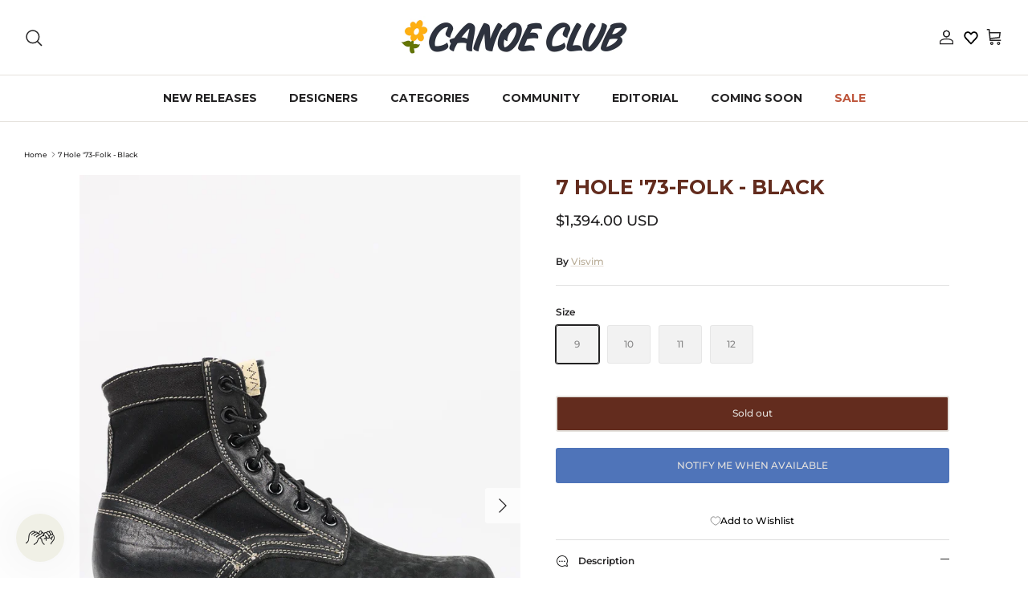

--- FILE ---
content_type: text/html; charset=utf-8
request_url: https://shopcanoeclub.com/products/7-hole-73-folk-black
body_size: 42170
content:
<!DOCTYPE html><html lang="en" dir="ltr">
  

<head>
	<script src="//shopcanoeclub.com/cdn/shop/files/pandectes-rules.js?v=1188538057383787463"></script>
	
	
	
	
	
	
	
	
	
<meta name="google-site-verification" content="zjqQN497310jaHlbb0dYbhDHE5Cl7MmFFgJ-BgQzQv4" />
	
  <!-- Symmetry 6.0.3 -->

  <title>
    Visvim 7 Hole &#39;73-Folk | Black | Canoe Club
  </title>
    <!-- Google Tag Manager -->
<script>(function(w,d,s,l,i){w[l]=w[l]||[];w[l].push({'gtm.start':
new Date().getTime(),event:'gtm.js'});var f=d.getElementsByTagName(s)[0],
j=d.createElement(s),dl=l!='dataLayer'?'&l='+l:'';j.async=true;j.src=
'https://www.googletagmanager.com/gtm.js?id='+i+dl;f.parentNode.insertBefore(j,f);
})(window,document,'script','dataLayer','GTM-WW34HSL');</script>
<!-- End Google Tag Manager -->

  <meta charset="utf-8" />
<meta name="viewport" content="width=device-width,initial-scale=1.0" />
<meta http-equiv="X-UA-Compatible" content="IE=edge">

<link rel="preconnect" href="https://cdn.shopify.com" crossorigin>
<link rel="preconnect" href="https://fonts.shopify.com" crossorigin>
<link rel="preconnect" href="https://monorail-edge.shopifysvc.com"><link rel="preload" as="font" href="//shopcanoeclub.com/cdn/fonts/montserrat/montserrat_n5.07ef3781d9c78c8b93c98419da7ad4fbeebb6635.woff2" type="font/woff2" crossorigin><link rel="preload" as="font" href="//shopcanoeclub.com/cdn/fonts/montserrat/montserrat_n7.3c434e22befd5c18a6b4afadb1e3d77c128c7939.woff2" type="font/woff2" crossorigin><link rel="preload" as="font" href="//shopcanoeclub.com/cdn/fonts/montserrat/montserrat_n7.3c434e22befd5c18a6b4afadb1e3d77c128c7939.woff2" type="font/woff2" crossorigin><link rel="preload" as="font" href="//shopcanoeclub.com/cdn/fonts/montserrat/montserrat_n4.81949fa0ac9fd2021e16436151e8eaa539321637.woff2" type="font/woff2" crossorigin><link rel="preload" href="//shopcanoeclub.com/cdn/shop/t/139/assets/vendor.min.js?v=11589511144441591071763496048" as="script">
<link rel="preload" href="//shopcanoeclub.com/cdn/shop/t/139/assets/theme.js?v=112054011332600179081763496048" as="script"><link rel="canonical" href="https://shopcanoeclub.com/products/7-hole-73-folk-black" /><link rel="icon" href="//shopcanoeclub.com/cdn/shop/files/6-_PINKY_d038dd05-b951-45ba-8eeb-9d31928ee176.png?crop=center&height=48&v=1689714957&width=48" type="image/png"><meta name="description" content="The 7 Hole &#39;73-Folk - Khaki is expertly crafted with Italian Vegetable Tanned Horsehide and Japanese Canvas for a durable and high-quality upper. The Vibram Outsole, hand-sewn Goodyear Welt Construction, and replaceable outsole provide superior traction and long-lasting wear. With a pigment-free lining, cork insole, an">
<style>
    @font-face {
  font-family: Montserrat;
  font-weight: 500;
  font-style: normal;
  font-display: fallback;
  src: url("//shopcanoeclub.com/cdn/fonts/montserrat/montserrat_n5.07ef3781d9c78c8b93c98419da7ad4fbeebb6635.woff2") format("woff2"),
       url("//shopcanoeclub.com/cdn/fonts/montserrat/montserrat_n5.adf9b4bd8b0e4f55a0b203cdd84512667e0d5e4d.woff") format("woff");
}

    @font-face {
  font-family: Montserrat;
  font-weight: 700;
  font-style: normal;
  font-display: fallback;
  src: url("//shopcanoeclub.com/cdn/fonts/montserrat/montserrat_n7.3c434e22befd5c18a6b4afadb1e3d77c128c7939.woff2") format("woff2"),
       url("//shopcanoeclub.com/cdn/fonts/montserrat/montserrat_n7.5d9fa6e2cae713c8fb539a9876489d86207fe957.woff") format("woff");
}

    @font-face {
  font-family: Montserrat;
  font-weight: 500;
  font-style: normal;
  font-display: fallback;
  src: url("//shopcanoeclub.com/cdn/fonts/montserrat/montserrat_n5.07ef3781d9c78c8b93c98419da7ad4fbeebb6635.woff2") format("woff2"),
       url("//shopcanoeclub.com/cdn/fonts/montserrat/montserrat_n5.adf9b4bd8b0e4f55a0b203cdd84512667e0d5e4d.woff") format("woff");
}

    @font-face {
  font-family: Montserrat;
  font-weight: 500;
  font-style: italic;
  font-display: fallback;
  src: url("//shopcanoeclub.com/cdn/fonts/montserrat/montserrat_i5.d3a783eb0cc26f2fda1e99d1dfec3ebaea1dc164.woff2") format("woff2"),
       url("//shopcanoeclub.com/cdn/fonts/montserrat/montserrat_i5.76d414ea3d56bb79ef992a9c62dce2e9063bc062.woff") format("woff");
}

    @font-face {
  font-family: Montserrat;
  font-weight: 700;
  font-style: italic;
  font-display: fallback;
  src: url("//shopcanoeclub.com/cdn/fonts/montserrat/montserrat_i7.a0d4a463df4f146567d871890ffb3c80408e7732.woff2") format("woff2"),
       url("//shopcanoeclub.com/cdn/fonts/montserrat/montserrat_i7.f6ec9f2a0681acc6f8152c40921d2a4d2e1a2c78.woff") format("woff");
}

    @font-face {
  font-family: Montserrat;
  font-weight: 700;
  font-style: normal;
  font-display: fallback;
  src: url("//shopcanoeclub.com/cdn/fonts/montserrat/montserrat_n7.3c434e22befd5c18a6b4afadb1e3d77c128c7939.woff2") format("woff2"),
       url("//shopcanoeclub.com/cdn/fonts/montserrat/montserrat_n7.5d9fa6e2cae713c8fb539a9876489d86207fe957.woff") format("woff");
}

    @font-face {
  font-family: Montserrat;
  font-weight: 400;
  font-style: normal;
  font-display: fallback;
  src: url("//shopcanoeclub.com/cdn/fonts/montserrat/montserrat_n4.81949fa0ac9fd2021e16436151e8eaa539321637.woff2") format("woff2"),
       url("//shopcanoeclub.com/cdn/fonts/montserrat/montserrat_n4.a6c632ca7b62da89c3594789ba828388aac693fe.woff") format("woff");
}

    @font-face {
  font-family: Montserrat;
  font-weight: 700;
  font-style: normal;
  font-display: fallback;
  src: url("//shopcanoeclub.com/cdn/fonts/montserrat/montserrat_n7.3c434e22befd5c18a6b4afadb1e3d77c128c7939.woff2") format("woff2"),
       url("//shopcanoeclub.com/cdn/fonts/montserrat/montserrat_n7.5d9fa6e2cae713c8fb539a9876489d86207fe957.woff") format("woff");
}

    @font-face {
  font-family: Montserrat;
  font-weight: 600;
  font-style: normal;
  font-display: fallback;
  src: url("//shopcanoeclub.com/cdn/fonts/montserrat/montserrat_n6.1326b3e84230700ef15b3a29fb520639977513e0.woff2") format("woff2"),
       url("//shopcanoeclub.com/cdn/fonts/montserrat/montserrat_n6.652f051080eb14192330daceed8cd53dfdc5ead9.woff") format("woff");
}

  </style>

  <meta property="og:site_name" content="Canoe Club">
<meta property="og:url" content="https://shopcanoeclub.com/products/7-hole-73-folk-black">
<meta property="og:title" content="Visvim 7 Hole &#39;73-Folk | Black | Canoe Club">
<meta property="og:type" content="product">
<meta property="og:description" content="The 7 Hole &#39;73-Folk - Khaki is expertly crafted with Italian Vegetable Tanned Horsehide and Japanese Canvas for a durable and high-quality upper. The Vibram Outsole, hand-sewn Goodyear Welt Construction, and replaceable outsole provide superior traction and long-lasting wear. With a pigment-free lining, cork insole, an"><meta property="og:image" content="http://shopcanoeclub.com/cdn/shop/files/visvim-7-hole-73-folk-black-1_1200x1200.jpg?v=1707261709">
  <meta property="og:image:secure_url" content="https://shopcanoeclub.com/cdn/shop/files/visvim-7-hole-73-folk-black-1_1200x1200.jpg?v=1707261709">
  <meta property="og:image:width" content="1200">
  <meta property="og:image:height" content="1800"><meta property="og:price:amount" content="1,394.00">
  <meta property="og:price:currency" content="USD"><meta name="twitter:card" content="summary_large_image">
<meta name="twitter:title" content="Visvim 7 Hole &#39;73-Folk | Black | Canoe Club">
<meta name="twitter:description" content="The 7 Hole &#39;73-Folk - Khaki is expertly crafted with Italian Vegetable Tanned Horsehide and Japanese Canvas for a durable and high-quality upper. The Vibram Outsole, hand-sewn Goodyear Welt Construction, and replaceable outsole provide superior traction and long-lasting wear. With a pigment-free lining, cork insole, an">


  <link href="//shopcanoeclub.com/cdn/shop/t/139/assets/styles.css?v=136493697713649708761764694979" rel="stylesheet" type="text/css" media="all" />
<script>
    window.theme = window.theme || {};
    theme.money_format_with_product_code_preference = "\u003cspan class=money\u003e${{amount}} USD\u003c\/span\u003e";
    theme.money_format_with_cart_code_preference = "\u003cspan class=money\u003e${{amount}} USD\u003c\/span\u003e";
    theme.money_format = "\u003cspan class=money\u003e${{amount}}\u003c\/span\u003e";
    theme.strings = {
      previous: "Previous",
      next: "Next",
      addressError: "Error looking up that address",
      addressNoResults: "No results for that address",
      addressQueryLimit: "You have exceeded the Google API usage limit. Consider upgrading to a \u003ca href=\"https:\/\/developers.google.com\/maps\/premium\/usage-limits\"\u003ePremium Plan\u003c\/a\u003e.",
      authError: "There was a problem authenticating your Google Maps API Key.",
      icon_labels_left: "Left",
      icon_labels_right: "Right",
      icon_labels_down: "Down",
      icon_labels_close: "Close",
      icon_labels_plus: "Plus",
      imageSlider: "Image slider",
      cart_terms_confirmation: "You must agree to the terms and conditions before continuing.",
      cart_general_quantity_too_high: "You can only have [QUANTITY] in your cart",
      products_listing_from: "From",
      layout_live_search_see_all: "See all results",
      products_product_add_to_cart: "Add to Cart",
      products_variant_no_stock: "Sold out",
      products_variant_non_existent: "Unavailable",
      products_product_pick_a: "Pick a",
      general_navigation_menu_toggle_aria_label: "Toggle menu",
      general_accessibility_labels_close: "Close",
      products_product_added_to_cart: "Added to cart",
      general_quick_search_pages: "Pages",
      general_quick_search_no_results: "Sorry, we couldn\u0026#39;t find any results",
      collections_general_see_all_subcollections: "See all..."
    };
    theme.routes = {
      cart_url: '/cart',
      cart_add_url: '/cart/add.js',
      cart_update_url: '/cart/update.js',
      predictive_search_url: '/search/suggest'
    };
    theme.settings = {
      cart_type: "drawer",
      after_add_to_cart: "drawer",
      quickbuy_style: "button",
      avoid_orphans: true
    };
    document.documentElement.classList.add('js');
  </script>

  <script src="//shopcanoeclub.com/cdn/shop/t/139/assets/vendor.min.js?v=11589511144441591071763496048" defer="defer"></script>
  <script src="//shopcanoeclub.com/cdn/shop/t/139/assets/theme.js?v=112054011332600179081763496048" defer="defer"></script>

  <script>window.performance && window.performance.mark && window.performance.mark('shopify.content_for_header.start');</script><meta name="google-site-verification" content="lLLn_-BN2LHIESMt8_w9wfnT4xBUU3uztx_Xs5zYRNc">
<meta name="google-site-verification" content="BGaiBJwIErZPr9pKgOqh-H8SfzW6bqHR4qaS708g4dM">
<meta id="shopify-digital-wallet" name="shopify-digital-wallet" content="/16407655/digital_wallets/dialog">
<meta name="shopify-checkout-api-token" content="33ffacb3b263bb7a83f76b6da5d78335">
<meta id="in-context-paypal-metadata" data-shop-id="16407655" data-venmo-supported="false" data-environment="production" data-locale="en_US" data-paypal-v4="true" data-currency="USD">
<link rel="alternate" type="application/json+oembed" href="https://shopcanoeclub.com/products/7-hole-73-folk-black.oembed">
<script async="async" src="/checkouts/internal/preloads.js?locale=en-US"></script>
<link rel="preconnect" href="https://shop.app" crossorigin="anonymous">
<script async="async" src="https://shop.app/checkouts/internal/preloads.js?locale=en-US&shop_id=16407655" crossorigin="anonymous"></script>
<script id="apple-pay-shop-capabilities" type="application/json">{"shopId":16407655,"countryCode":"US","currencyCode":"USD","merchantCapabilities":["supports3DS"],"merchantId":"gid:\/\/shopify\/Shop\/16407655","merchantName":"Canoe Club","requiredBillingContactFields":["postalAddress","email","phone"],"requiredShippingContactFields":["postalAddress","email","phone"],"shippingType":"shipping","supportedNetworks":["visa","masterCard","amex","discover","elo","jcb"],"total":{"type":"pending","label":"Canoe Club","amount":"1.00"},"shopifyPaymentsEnabled":true,"supportsSubscriptions":true}</script>
<script id="shopify-features" type="application/json">{"accessToken":"33ffacb3b263bb7a83f76b6da5d78335","betas":["rich-media-storefront-analytics"],"domain":"shopcanoeclub.com","predictiveSearch":true,"shopId":16407655,"locale":"en"}</script>
<script>var Shopify = Shopify || {};
Shopify.shop = "canoe-club.myshopify.com";
Shopify.locale = "en";
Shopify.currency = {"active":"USD","rate":"1.0"};
Shopify.country = "US";
Shopify.theme = {"name":"BLACK FRIDAY SALE DESIGN UPDATE 11.18.25","id":183143235877,"schema_name":"Symmetry","schema_version":"6.0.3","theme_store_id":568,"role":"main"};
Shopify.theme.handle = "null";
Shopify.theme.style = {"id":null,"handle":null};
Shopify.cdnHost = "shopcanoeclub.com/cdn";
Shopify.routes = Shopify.routes || {};
Shopify.routes.root = "/";</script>
<script type="module">!function(o){(o.Shopify=o.Shopify||{}).modules=!0}(window);</script>
<script>!function(o){function n(){var o=[];function n(){o.push(Array.prototype.slice.apply(arguments))}return n.q=o,n}var t=o.Shopify=o.Shopify||{};t.loadFeatures=n(),t.autoloadFeatures=n()}(window);</script>
<script>
  window.ShopifyPay = window.ShopifyPay || {};
  window.ShopifyPay.apiHost = "shop.app\/pay";
  window.ShopifyPay.redirectState = null;
</script>
<script id="shop-js-analytics" type="application/json">{"pageType":"product"}</script>
<script defer="defer" async type="module" src="//shopcanoeclub.com/cdn/shopifycloud/shop-js/modules/v2/client.init-shop-cart-sync_C5BV16lS.en.esm.js"></script>
<script defer="defer" async type="module" src="//shopcanoeclub.com/cdn/shopifycloud/shop-js/modules/v2/chunk.common_CygWptCX.esm.js"></script>
<script type="module">
  await import("//shopcanoeclub.com/cdn/shopifycloud/shop-js/modules/v2/client.init-shop-cart-sync_C5BV16lS.en.esm.js");
await import("//shopcanoeclub.com/cdn/shopifycloud/shop-js/modules/v2/chunk.common_CygWptCX.esm.js");

  window.Shopify.SignInWithShop?.initShopCartSync?.({"fedCMEnabled":true,"windoidEnabled":true});

</script>
<script defer="defer" async type="module" src="//shopcanoeclub.com/cdn/shopifycloud/shop-js/modules/v2/client.payment-terms_CZxnsJam.en.esm.js"></script>
<script defer="defer" async type="module" src="//shopcanoeclub.com/cdn/shopifycloud/shop-js/modules/v2/chunk.common_CygWptCX.esm.js"></script>
<script defer="defer" async type="module" src="//shopcanoeclub.com/cdn/shopifycloud/shop-js/modules/v2/chunk.modal_D71HUcav.esm.js"></script>
<script type="module">
  await import("//shopcanoeclub.com/cdn/shopifycloud/shop-js/modules/v2/client.payment-terms_CZxnsJam.en.esm.js");
await import("//shopcanoeclub.com/cdn/shopifycloud/shop-js/modules/v2/chunk.common_CygWptCX.esm.js");
await import("//shopcanoeclub.com/cdn/shopifycloud/shop-js/modules/v2/chunk.modal_D71HUcav.esm.js");

  
</script>
<script>
  window.Shopify = window.Shopify || {};
  if (!window.Shopify.featureAssets) window.Shopify.featureAssets = {};
  window.Shopify.featureAssets['shop-js'] = {"shop-cart-sync":["modules/v2/client.shop-cart-sync_ZFArdW7E.en.esm.js","modules/v2/chunk.common_CygWptCX.esm.js"],"init-fed-cm":["modules/v2/client.init-fed-cm_CmiC4vf6.en.esm.js","modules/v2/chunk.common_CygWptCX.esm.js"],"shop-button":["modules/v2/client.shop-button_tlx5R9nI.en.esm.js","modules/v2/chunk.common_CygWptCX.esm.js"],"shop-cash-offers":["modules/v2/client.shop-cash-offers_DOA2yAJr.en.esm.js","modules/v2/chunk.common_CygWptCX.esm.js","modules/v2/chunk.modal_D71HUcav.esm.js"],"init-windoid":["modules/v2/client.init-windoid_sURxWdc1.en.esm.js","modules/v2/chunk.common_CygWptCX.esm.js"],"shop-toast-manager":["modules/v2/client.shop-toast-manager_ClPi3nE9.en.esm.js","modules/v2/chunk.common_CygWptCX.esm.js"],"init-shop-email-lookup-coordinator":["modules/v2/client.init-shop-email-lookup-coordinator_B8hsDcYM.en.esm.js","modules/v2/chunk.common_CygWptCX.esm.js"],"init-shop-cart-sync":["modules/v2/client.init-shop-cart-sync_C5BV16lS.en.esm.js","modules/v2/chunk.common_CygWptCX.esm.js"],"avatar":["modules/v2/client.avatar_BTnouDA3.en.esm.js"],"pay-button":["modules/v2/client.pay-button_FdsNuTd3.en.esm.js","modules/v2/chunk.common_CygWptCX.esm.js"],"init-customer-accounts":["modules/v2/client.init-customer-accounts_DxDtT_ad.en.esm.js","modules/v2/client.shop-login-button_C5VAVYt1.en.esm.js","modules/v2/chunk.common_CygWptCX.esm.js","modules/v2/chunk.modal_D71HUcav.esm.js"],"init-shop-for-new-customer-accounts":["modules/v2/client.init-shop-for-new-customer-accounts_ChsxoAhi.en.esm.js","modules/v2/client.shop-login-button_C5VAVYt1.en.esm.js","modules/v2/chunk.common_CygWptCX.esm.js","modules/v2/chunk.modal_D71HUcav.esm.js"],"shop-login-button":["modules/v2/client.shop-login-button_C5VAVYt1.en.esm.js","modules/v2/chunk.common_CygWptCX.esm.js","modules/v2/chunk.modal_D71HUcav.esm.js"],"init-customer-accounts-sign-up":["modules/v2/client.init-customer-accounts-sign-up_CPSyQ0Tj.en.esm.js","modules/v2/client.shop-login-button_C5VAVYt1.en.esm.js","modules/v2/chunk.common_CygWptCX.esm.js","modules/v2/chunk.modal_D71HUcav.esm.js"],"shop-follow-button":["modules/v2/client.shop-follow-button_Cva4Ekp9.en.esm.js","modules/v2/chunk.common_CygWptCX.esm.js","modules/v2/chunk.modal_D71HUcav.esm.js"],"checkout-modal":["modules/v2/client.checkout-modal_BPM8l0SH.en.esm.js","modules/v2/chunk.common_CygWptCX.esm.js","modules/v2/chunk.modal_D71HUcav.esm.js"],"lead-capture":["modules/v2/client.lead-capture_Bi8yE_yS.en.esm.js","modules/v2/chunk.common_CygWptCX.esm.js","modules/v2/chunk.modal_D71HUcav.esm.js"],"shop-login":["modules/v2/client.shop-login_D6lNrXab.en.esm.js","modules/v2/chunk.common_CygWptCX.esm.js","modules/v2/chunk.modal_D71HUcav.esm.js"],"payment-terms":["modules/v2/client.payment-terms_CZxnsJam.en.esm.js","modules/v2/chunk.common_CygWptCX.esm.js","modules/v2/chunk.modal_D71HUcav.esm.js"]};
</script>
<script>(function() {
  var isLoaded = false;
  function asyncLoad() {
    if (isLoaded) return;
    isLoaded = true;
    var urls = ["\/\/code.tidio.co\/hqeu06alcuav7tqlmslompyzyqnwwzzz.js?shop=canoe-club.myshopify.com","https:\/\/shopify.covet.pics\/covet-pics-widget-inject.js?shop=canoe-club.myshopify.com","https:\/\/www.klarnapayments.com\/assets\/upstream.js?shop=canoe-club.myshopify.com","https:\/\/services.nofraud.com\/js\/device.js?shop=canoe-club.myshopify.com","https:\/\/str.rise-ai.com\/?shop=canoe-club.myshopify.com","https:\/\/strn.rise-ai.com\/?shop=canoe-club.myshopify.com","https:\/\/cdn.attn.tv\/canoeclub\/dtag.js?shop=canoe-club.myshopify.com","https:\/\/cdn.attn.tv\/canoeclub\/dtag.js?shop=canoe-club.myshopify.com","https:\/\/cdn.hextom.com\/js\/quickannouncementbar.js?shop=canoe-club.myshopify.com","https:\/\/s3.eu-west-1.amazonaws.com\/production-klarna-il-shopify-osm\/0b7fe7c4a98ef8166eeafee767bc667686567a25\/canoe-club.myshopify.com-1764174840150.js?shop=canoe-club.myshopify.com"];
    for (var i = 0; i < urls.length; i++) {
      var s = document.createElement('script');
      s.type = 'text/javascript';
      s.async = true;
      s.src = urls[i];
      var x = document.getElementsByTagName('script')[0];
      x.parentNode.insertBefore(s, x);
    }
  };
  if(window.attachEvent) {
    window.attachEvent('onload', asyncLoad);
  } else {
    window.addEventListener('load', asyncLoad, false);
  }
})();</script>
<script id="__st">var __st={"a":16407655,"offset":-25200,"reqid":"eaea4ea5-6e81-4d6c-b178-8e5dc30fc133-1768821593","pageurl":"shopcanoeclub.com\/products\/7-hole-73-folk-black","u":"acc85f604490","p":"product","rtyp":"product","rid":9031777124645};</script>
<script>window.ShopifyPaypalV4VisibilityTracking = true;</script>
<script id="captcha-bootstrap">!function(){'use strict';const t='contact',e='account',n='new_comment',o=[[t,t],['blogs',n],['comments',n],[t,'customer']],c=[[e,'customer_login'],[e,'guest_login'],[e,'recover_customer_password'],[e,'create_customer']],r=t=>t.map((([t,e])=>`form[action*='/${t}']:not([data-nocaptcha='true']) input[name='form_type'][value='${e}']`)).join(','),a=t=>()=>t?[...document.querySelectorAll(t)].map((t=>t.form)):[];function s(){const t=[...o],e=r(t);return a(e)}const i='password',u='form_key',d=['recaptcha-v3-token','g-recaptcha-response','h-captcha-response',i],f=()=>{try{return window.sessionStorage}catch{return}},m='__shopify_v',_=t=>t.elements[u];function p(t,e,n=!1){try{const o=window.sessionStorage,c=JSON.parse(o.getItem(e)),{data:r}=function(t){const{data:e,action:n}=t;return t[m]||n?{data:e,action:n}:{data:t,action:n}}(c);for(const[e,n]of Object.entries(r))t.elements[e]&&(t.elements[e].value=n);n&&o.removeItem(e)}catch(o){console.error('form repopulation failed',{error:o})}}const l='form_type',E='cptcha';function T(t){t.dataset[E]=!0}const w=window,h=w.document,L='Shopify',v='ce_forms',y='captcha';let A=!1;((t,e)=>{const n=(g='f06e6c50-85a8-45c8-87d0-21a2b65856fe',I='https://cdn.shopify.com/shopifycloud/storefront-forms-hcaptcha/ce_storefront_forms_captcha_hcaptcha.v1.5.2.iife.js',D={infoText:'Protected by hCaptcha',privacyText:'Privacy',termsText:'Terms'},(t,e,n)=>{const o=w[L][v],c=o.bindForm;if(c)return c(t,g,e,D).then(n);var r;o.q.push([[t,g,e,D],n]),r=I,A||(h.body.append(Object.assign(h.createElement('script'),{id:'captcha-provider',async:!0,src:r})),A=!0)});var g,I,D;w[L]=w[L]||{},w[L][v]=w[L][v]||{},w[L][v].q=[],w[L][y]=w[L][y]||{},w[L][y].protect=function(t,e){n(t,void 0,e),T(t)},Object.freeze(w[L][y]),function(t,e,n,w,h,L){const[v,y,A,g]=function(t,e,n){const i=e?o:[],u=t?c:[],d=[...i,...u],f=r(d),m=r(i),_=r(d.filter((([t,e])=>n.includes(e))));return[a(f),a(m),a(_),s()]}(w,h,L),I=t=>{const e=t.target;return e instanceof HTMLFormElement?e:e&&e.form},D=t=>v().includes(t);t.addEventListener('submit',(t=>{const e=I(t);if(!e)return;const n=D(e)&&!e.dataset.hcaptchaBound&&!e.dataset.recaptchaBound,o=_(e),c=g().includes(e)&&(!o||!o.value);(n||c)&&t.preventDefault(),c&&!n&&(function(t){try{if(!f())return;!function(t){const e=f();if(!e)return;const n=_(t);if(!n)return;const o=n.value;o&&e.removeItem(o)}(t);const e=Array.from(Array(32),(()=>Math.random().toString(36)[2])).join('');!function(t,e){_(t)||t.append(Object.assign(document.createElement('input'),{type:'hidden',name:u})),t.elements[u].value=e}(t,e),function(t,e){const n=f();if(!n)return;const o=[...t.querySelectorAll(`input[type='${i}']`)].map((({name:t})=>t)),c=[...d,...o],r={};for(const[a,s]of new FormData(t).entries())c.includes(a)||(r[a]=s);n.setItem(e,JSON.stringify({[m]:1,action:t.action,data:r}))}(t,e)}catch(e){console.error('failed to persist form',e)}}(e),e.submit())}));const S=(t,e)=>{t&&!t.dataset[E]&&(n(t,e.some((e=>e===t))),T(t))};for(const o of['focusin','change'])t.addEventListener(o,(t=>{const e=I(t);D(e)&&S(e,y())}));const B=e.get('form_key'),M=e.get(l),P=B&&M;t.addEventListener('DOMContentLoaded',(()=>{const t=y();if(P)for(const e of t)e.elements[l].value===M&&p(e,B);[...new Set([...A(),...v().filter((t=>'true'===t.dataset.shopifyCaptcha))])].forEach((e=>S(e,t)))}))}(h,new URLSearchParams(w.location.search),n,t,e,['guest_login'])})(!0,!0)}();</script>
<script integrity="sha256-4kQ18oKyAcykRKYeNunJcIwy7WH5gtpwJnB7kiuLZ1E=" data-source-attribution="shopify.loadfeatures" defer="defer" src="//shopcanoeclub.com/cdn/shopifycloud/storefront/assets/storefront/load_feature-a0a9edcb.js" crossorigin="anonymous"></script>
<script crossorigin="anonymous" defer="defer" src="//shopcanoeclub.com/cdn/shopifycloud/storefront/assets/shopify_pay/storefront-65b4c6d7.js?v=20250812"></script>
<script data-source-attribution="shopify.dynamic_checkout.dynamic.init">var Shopify=Shopify||{};Shopify.PaymentButton=Shopify.PaymentButton||{isStorefrontPortableWallets:!0,init:function(){window.Shopify.PaymentButton.init=function(){};var t=document.createElement("script");t.src="https://shopcanoeclub.com/cdn/shopifycloud/portable-wallets/latest/portable-wallets.en.js",t.type="module",document.head.appendChild(t)}};
</script>
<script data-source-attribution="shopify.dynamic_checkout.buyer_consent">
  function portableWalletsHideBuyerConsent(e){var t=document.getElementById("shopify-buyer-consent"),n=document.getElementById("shopify-subscription-policy-button");t&&n&&(t.classList.add("hidden"),t.setAttribute("aria-hidden","true"),n.removeEventListener("click",e))}function portableWalletsShowBuyerConsent(e){var t=document.getElementById("shopify-buyer-consent"),n=document.getElementById("shopify-subscription-policy-button");t&&n&&(t.classList.remove("hidden"),t.removeAttribute("aria-hidden"),n.addEventListener("click",e))}window.Shopify?.PaymentButton&&(window.Shopify.PaymentButton.hideBuyerConsent=portableWalletsHideBuyerConsent,window.Shopify.PaymentButton.showBuyerConsent=portableWalletsShowBuyerConsent);
</script>
<script data-source-attribution="shopify.dynamic_checkout.cart.bootstrap">document.addEventListener("DOMContentLoaded",(function(){function t(){return document.querySelector("shopify-accelerated-checkout-cart, shopify-accelerated-checkout")}if(t())Shopify.PaymentButton.init();else{new MutationObserver((function(e,n){t()&&(Shopify.PaymentButton.init(),n.disconnect())})).observe(document.body,{childList:!0,subtree:!0})}}));
</script>
<link id="shopify-accelerated-checkout-styles" rel="stylesheet" media="screen" href="https://shopcanoeclub.com/cdn/shopifycloud/portable-wallets/latest/accelerated-checkout-backwards-compat.css" crossorigin="anonymous">
<style id="shopify-accelerated-checkout-cart">
        #shopify-buyer-consent {
  margin-top: 1em;
  display: inline-block;
  width: 100%;
}

#shopify-buyer-consent.hidden {
  display: none;
}

#shopify-subscription-policy-button {
  background: none;
  border: none;
  padding: 0;
  text-decoration: underline;
  font-size: inherit;
  cursor: pointer;
}

#shopify-subscription-policy-button::before {
  box-shadow: none;
}

      </style>
<script id="sections-script" data-sections="product-recommendations" defer="defer" src="//shopcanoeclub.com/cdn/shop/t/139/compiled_assets/scripts.js?v=25257"></script>
<script>window.performance && window.performance.mark && window.performance.mark('shopify.content_for_header.end');</script>

        <!-- SlideRule Script Start -->
        <script name="sliderule-tracking" data-ot-ignore>
(function(){
	slideruleData = {
    "version":"v0.0.1",
    "referralExclusion":"/(paypal|visa|MasterCard|clicksafe|arcot\.com|geschuetzteinkaufen|checkout\.shopify\.com|checkout\.rechargeapps\.com|portal\.afterpay\.com|payfort)/",
    "googleSignals":true,
    "anonymizeIp":true,
    "productClicks":true,
    "persistentUserId":true,
    "hideBranding":false,
    "ecommerce":{"currencyCode":"USD",
    "impressions":[]},
    "pageType":"product",
	"destinations":{"google_analytics_4":{"measurementIds":["G-FWT4MMSSEZ"]}},
    "cookieUpdate":true
	}

	
		slideruleData.themeMode = "live"
	

	


	
	})();
</script>
<script async type="text/javascript" src=https://files.slideruletools.com/eluredils-g.js></script>
        <!-- SlideRule Script End -->

  <script type="text/javascript">
    (function(c,l,a,r,i,t,y){
        c[a]=c[a]||function(){(c[a].q=c[a].q||[]).push(arguments)};
        t=l.createElement(r);t.async=1;t.src="https://www.clarity.ms/tag/"+i;
        y=l.getElementsByTagName(r)[0];y.parentNode.insertBefore(t,y);
    })(window, document, "clarity", "script", "py3k0qtcbm");
</script>

  

  
<!-- BEGIN app block: shopify://apps/pandectes-gdpr/blocks/banner/58c0baa2-6cc1-480c-9ea6-38d6d559556a -->
  
    
      <!-- TCF is active, scripts are loaded above -->
      
        <script>
          if (!window.PandectesRulesSettings) {
            window.PandectesRulesSettings = {"store":{"id":16407655,"adminMode":false,"headless":false,"storefrontRootDomain":"","checkoutRootDomain":"","storefrontAccessToken":""},"banner":{"revokableTrigger":false,"cookiesBlockedByDefault":"0","hybridStrict":false,"isActive":true},"geolocation":{"brOnly":false,"caOnly":false,"euOnly":false,"jpOnly":false,"thOnly":false,"canadaOnly":false,"globalVisibility":true},"blocker":{"isActive":false,"googleConsentMode":{"isActive":false,"id":"","analyticsId":"","adStorageCategory":4,"analyticsStorageCategory":2,"functionalityStorageCategory":1,"personalizationStorageCategory":1,"securityStorageCategory":0,"customEvent":true,"redactData":true,"urlPassthrough":false},"facebookPixel":{"isActive":false,"id":"","ldu":false},"microsoft":{},"clarity":{},"rakuten":{"isActive":false,"cmp":false,"ccpa":false},"gpcIsActive":false,"defaultBlocked":0,"patterns":{"whiteList":[],"blackList":{"1":[],"2":[],"4":[],"8":[]},"iframesWhiteList":[],"iframesBlackList":{"1":[],"2":[],"4":[],"8":[]},"beaconsWhiteList":[],"beaconsBlackList":{"1":[],"2":[],"4":[],"8":[]}}}};
            const rulesScript = document.createElement('script');
            window.PandectesRulesSettings.auto = true;
            rulesScript.src = "https://cdn.shopify.com/extensions/019bd5ea-1b0e-7a2f-9987-841d0997d3f9/gdpr-230/assets/pandectes-rules.js";
            const firstChild = document.head.firstChild;
            document.head.insertBefore(rulesScript, firstChild);
          }
        </script>
      
      <script>
        
          window.PandectesSettings = {"store":{"id":16407655,"plan":"plus","theme":"LABOR DAY SALE DESIGN UPDATE 8.28.25","primaryLocale":"en","adminMode":false,"headless":false,"storefrontRootDomain":"","checkoutRootDomain":"","storefrontAccessToken":""},"tsPublished":1756483934,"declaration":{"showPurpose":false,"showProvider":false,"declIntroText":"We use cookies to optimize website functionality, analyze the performance, and provide personalized experience to you. Some cookies are essential to make the website operate and function correctly. Those cookies cannot be disabled. In this window you can manage your preference of cookies.","showDateGenerated":true},"language":{"unpublished":[],"languageMode":"Single","fallbackLanguage":"en","languageDetection":"browser","languagesSupported":[]},"texts":{"managed":{"headerText":{"en":"We respect your privacy"},"consentText":{"en":"This website uses cookies to ensure you get the best experience."},"linkText":{"en":"Learn more"},"imprintText":{"en":"Imprint"},"googleLinkText":{"en":"Google's Privacy Terms"},"allowButtonText":{"en":"Accept"},"denyButtonText":{"en":"Decline"},"dismissButtonText":{"en":"Ok"},"leaveSiteButtonText":{"en":"Leave this site"},"preferencesButtonText":{"en":"Preferences"},"cookiePolicyText":{"en":"Cookie policy"},"preferencesPopupTitleText":{"en":"Manage consent preferences"},"preferencesPopupIntroText":{"en":"We use cookies to optimize website functionality, analyze the performance, and provide personalized experience to you. Some cookies are essential to make the website operate and function correctly. Those cookies cannot be disabled. In this window you can manage your preference of cookies."},"preferencesPopupSaveButtonText":{"en":"Save preferences"},"preferencesPopupCloseButtonText":{"en":"Close"},"preferencesPopupAcceptAllButtonText":{"en":"Accept all"},"preferencesPopupRejectAllButtonText":{"en":"Reject all"},"cookiesDetailsText":{"en":"Cookies details"},"preferencesPopupAlwaysAllowedText":{"en":"Always allowed"},"accessSectionParagraphText":{"en":"You have the right to request access to your data at any time."},"accessSectionTitleText":{"en":"Data portability"},"accessSectionAccountInfoActionText":{"en":"Personal data"},"accessSectionDownloadReportActionText":{"en":"Request export"},"accessSectionGDPRRequestsActionText":{"en":"Data subject requests"},"accessSectionOrdersRecordsActionText":{"en":"Orders"},"rectificationSectionParagraphText":{"en":"You have the right to request your data to be updated whenever you think it is appropriate."},"rectificationSectionTitleText":{"en":"Data Rectification"},"rectificationCommentPlaceholder":{"en":"Describe what you want to be updated"},"rectificationCommentValidationError":{"en":"Comment is required"},"rectificationSectionEditAccountActionText":{"en":"Request an update"},"erasureSectionTitleText":{"en":"Right to be forgotten"},"erasureSectionParagraphText":{"en":"You have the right to ask all your data to be erased. After that, you will no longer be able to access your account."},"erasureSectionRequestDeletionActionText":{"en":"Request personal data deletion"},"consentDate":{"en":"Consent date"},"consentId":{"en":"Consent ID"},"consentSectionChangeConsentActionText":{"en":"Change consent preference"},"consentSectionConsentedText":{"en":"You consented to the cookies policy of this website on"},"consentSectionNoConsentText":{"en":"You have not consented to the cookies policy of this website."},"consentSectionTitleText":{"en":"Your cookie consent"},"consentStatus":{"en":"Consent preference"},"confirmationFailureMessage":{"en":"Your request was not verified. Please try again and if problem persists, contact store owner for assistance"},"confirmationFailureTitle":{"en":"A problem occurred"},"confirmationSuccessMessage":{"en":"We will soon get back to you as to your request."},"confirmationSuccessTitle":{"en":"Your request is verified"},"guestsSupportEmailFailureMessage":{"en":"Your request was not submitted. Please try again and if problem persists, contact store owner for assistance."},"guestsSupportEmailFailureTitle":{"en":"A problem occurred"},"guestsSupportEmailPlaceholder":{"en":"E-mail address"},"guestsSupportEmailSuccessMessage":{"en":"If you are registered as a customer of this store, you will soon receive an email with instructions on how to proceed."},"guestsSupportEmailSuccessTitle":{"en":"Thank you for your request"},"guestsSupportEmailValidationError":{"en":"Email is not valid"},"guestsSupportInfoText":{"en":"Please login with your customer account to further proceed."},"submitButton":{"en":"Submit"},"submittingButton":{"en":"Submitting..."},"cancelButton":{"en":"Cancel"},"declIntroText":{"en":"We use cookies to optimize website functionality, analyze the performance, and provide personalized experience to you. Some cookies are essential to make the website operate and function correctly. Those cookies cannot be disabled. In this window you can manage your preference of cookies."},"declName":{"en":"Name"},"declPurpose":{"en":"Purpose"},"declType":{"en":"Type"},"declRetention":{"en":"Retention"},"declProvider":{"en":"Provider"},"declFirstParty":{"en":"First-party"},"declThirdParty":{"en":"Third-party"},"declSeconds":{"en":"seconds"},"declMinutes":{"en":"minutes"},"declHours":{"en":"hours"},"declDays":{"en":"days"},"declMonths":{"en":"months"},"declYears":{"en":"years"},"declSession":{"en":"Session"},"declDomain":{"en":"Domain"},"declPath":{"en":"Path"}},"categories":{"strictlyNecessaryCookiesTitleText":{"en":"Strictly necessary cookies"},"strictlyNecessaryCookiesDescriptionText":{"en":"These cookies are essential in order to enable you to move around the website and use its features, such as accessing secure areas of the website. The website cannot function properly without these cookies."},"functionalityCookiesTitleText":{"en":"Functional cookies"},"functionalityCookiesDescriptionText":{"en":"These cookies enable the site to provide enhanced functionality and personalisation. They may be set by us or by third party providers whose services we have added to our pages. If you do not allow these cookies then some or all of these services may not function properly."},"performanceCookiesTitleText":{"en":"Performance cookies"},"performanceCookiesDescriptionText":{"en":"These cookies enable us to monitor and improve the performance of our website. For example, they allow us to count visits, identify traffic sources and see which parts of the site are most popular."},"targetingCookiesTitleText":{"en":"Targeting cookies"},"targetingCookiesDescriptionText":{"en":"These cookies may be set through our site by our advertising partners. They may be used by those companies to build a profile of your interests and show you relevant adverts on other sites.    They do not store directly personal information, but are based on uniquely identifying your browser and internet device. If you do not allow these cookies, you will experience less targeted advertising."},"unclassifiedCookiesTitleText":{"en":"Unclassified cookies"},"unclassifiedCookiesDescriptionText":{"en":"Unclassified cookies are cookies that we are in the process of classifying, together with the providers of individual cookies."}},"auto":{}},"library":{"previewMode":false,"fadeInTimeout":0,"defaultBlocked":0,"showLink":true,"showImprintLink":false,"showGoogleLink":false,"enabled":true,"cookie":{"expiryDays":365,"secure":true,"domain":""},"dismissOnScroll":false,"dismissOnWindowClick":false,"dismissOnTimeout":false,"palette":{"popup":{"background":"#F0F0E6","backgroundForCalculations":{"a":1,"b":230,"g":240,"r":240},"text":"#232223"},"button":{"background":"#4F74B9","backgroundForCalculations":{"a":1,"b":185,"g":116,"r":79},"text":"#F0F0E6","textForCalculation":{"a":1,"b":230,"g":240,"r":240},"border":"transparent"}},"content":{"href":"https://shopcanoeclub.com/policies/privacy-policy","imprintHref":"/","close":"&#10005;","target":"_blank","logo":""},"window":"<div role=\"dialog\" aria-label=\"{{header}}\" aria-describedby=\"cookieconsent:desc\" id=\"pandectes-banner\" class=\"cc-window-wrapper cc-bottom-center-wrapper\"><div class=\"pd-cookie-banner-window cc-window {{classes}}\"><!--googleoff: all-->{{children}}<!--googleon: all--></div></div>","compliance":{"custom":"<div class=\"cc-compliance cc-highlight\">{{preferences}}{{allow}}</div>"},"type":"custom","layouts":{"basic":"{{messagelink}}{{compliance}}{{close}}"},"position":"bottom-center","theme":"edgeless","revokable":false,"animateRevokable":false,"revokableReset":false,"revokableLogoUrl":"https://canoe-club.myshopify.com/cdn/shop/files/pandectes-reopen-logo.png","revokablePlacement":"bottom-left","revokableMarginHorizontal":15,"revokableMarginVertical":15,"static":false,"autoAttach":true,"hasTransition":true,"blacklistPage":[""],"elements":{"close":"<button aria-label=\"Close\" type=\"button\" class=\"cc-close\">{{close}}</button>","dismiss":"<button type=\"button\" class=\"cc-btn cc-btn-decision cc-dismiss\">{{dismiss}}</button>","allow":"<button type=\"button\" class=\"cc-btn cc-btn-decision cc-allow\">{{allow}}</button>","deny":"<button type=\"button\" class=\"cc-btn cc-btn-decision cc-deny\">{{deny}}</button>","preferences":"<button type=\"button\" class=\"cc-btn cc-settings\" onclick=\"Pandectes.fn.openPreferences()\">{{preferences}}</button>"}},"geolocation":{"brOnly":false,"caOnly":false,"euOnly":false,"jpOnly":false,"thOnly":false,"canadaOnly":false,"globalVisibility":true},"dsr":{"guestsSupport":false,"accessSectionDownloadReportAuto":false},"banner":{"resetTs":1691427692,"extraCss":"        .cc-banner-logo {max-width: 24em!important;}    @media(min-width: 768px) {.cc-window.cc-floating{max-width: 24em!important;width: 24em!important;}}    .cc-message, .pd-cookie-banner-window .cc-header, .cc-logo {text-align: left}    .cc-window-wrapper{z-index: 2147483647;}    .cc-window{z-index: 2147483647;font-family: inherit;}    .pd-cookie-banner-window .cc-header{font-family: inherit;}    .pd-cp-ui{font-family: inherit; background-color: #F0F0E6;color:#232223;}    button.pd-cp-btn, a.pd-cp-btn{background-color:#4F74B9;color:#F0F0E6!important;}    input + .pd-cp-preferences-slider{background-color: rgba(35, 34, 35, 0.3)}    .pd-cp-scrolling-section::-webkit-scrollbar{background-color: rgba(35, 34, 35, 0.3)}    input:checked + .pd-cp-preferences-slider{background-color: rgba(35, 34, 35, 1)}    .pd-cp-scrolling-section::-webkit-scrollbar-thumb {background-color: rgba(35, 34, 35, 1)}    .pd-cp-ui-close{color:#232223;}    .pd-cp-preferences-slider:before{background-color: #F0F0E6}    .pd-cp-title:before {border-color: #232223!important}    .pd-cp-preferences-slider{background-color:#232223}    .pd-cp-toggle{color:#232223!important}    @media(max-width:699px) {.pd-cp-ui-close-top svg {fill: #232223}}    .pd-cp-toggle:hover,.pd-cp-toggle:visited,.pd-cp-toggle:active{color:#232223!important}    .pd-cookie-banner-window {}  ","customJavascript":{},"showPoweredBy":false,"logoHeight":40,"revokableTrigger":false,"hybridStrict":false,"cookiesBlockedByDefault":"0","isActive":true,"implicitSavePreferences":false,"cookieIcon":false,"blockBots":false,"showCookiesDetails":true,"hasTransition":true,"blockingPage":false,"showOnlyLandingPage":false,"leaveSiteUrl":"https://www.google.com","linkRespectStoreLang":false},"cookies":{"0":[{"name":"keep_alive","type":"http","domain":"shopcanoeclub.com","path":"/","provider":"Shopify","firstParty":true,"retention":"30 minute(s)","expires":30,"unit":"declMinutes","purpose":{"en":"Used in connection with buyer localization."}},{"name":"secure_customer_sig","type":"http","domain":"shopcanoeclub.com","path":"/","provider":"Shopify","firstParty":true,"retention":"1 year(s)","expires":1,"unit":"declYears","purpose":{"en":"Used in connection with customer login."}},{"name":"cart_currency","type":"http","domain":"shopcanoeclub.com","path":"/","provider":"Shopify","firstParty":true,"retention":"14 day(s)","expires":14,"unit":"declDays","purpose":{"en":"Used in connection with shopping cart."}},{"name":"localization","type":"http","domain":"shopcanoeclub.com","path":"/","provider":"Shopify","firstParty":true,"retention":"1 year(s)","expires":1,"unit":"declYears","purpose":{"en":"Shopify store localization"}},{"name":"shopify_pay_redirect","type":"http","domain":"shopcanoeclub.com","path":"/","provider":"Shopify","firstParty":true,"retention":"60 minute(s)","expires":60,"unit":"declMinutes","purpose":{"en":"Used in connection with checkout."}},{"name":"cart","type":"http","domain":"shopcanoeclub.com","path":"/","provider":"Shopify","firstParty":true,"retention":"14 day(s)","expires":14,"unit":"declDays","purpose":{"en":"Used in connection with shopping cart."}},{"name":"cart_ts","type":"http","domain":"shopcanoeclub.com","path":"/","provider":"Shopify","firstParty":true,"retention":"14 day(s)","expires":14,"unit":"declDays","purpose":{"en":"Used in connection with checkout."}},{"name":"_cmp_a","type":"http","domain":".shopcanoeclub.com","path":"/","provider":"Shopify","firstParty":true,"retention":"24 hour(s)","expires":24,"unit":"declHours","purpose":{"en":"Used for managing customer privacy settings."}}],"1":[],"2":[{"name":"_y","type":"http","domain":".shopcanoeclub.com","path":"/","provider":"Shopify","firstParty":true,"retention":"1 year(s)","expires":1,"unit":"declYears","purpose":{"en":"Shopify analytics."}},{"name":"_shopify_y","type":"http","domain":".shopcanoeclub.com","path":"/","provider":"Shopify","firstParty":true,"retention":"1 year(s)","expires":1,"unit":"declYears","purpose":{"en":"Shopify analytics."}},{"name":"_s","type":"http","domain":".shopcanoeclub.com","path":"/","provider":"Shopify","firstParty":true,"retention":"30 minute(s)","expires":30,"unit":"declMinutes","purpose":{"en":"Shopify analytics."}},{"name":"_landing_page","type":"http","domain":".shopcanoeclub.com","path":"/","provider":"Shopify","firstParty":true,"retention":"14 day(s)","expires":14,"unit":"declDays","purpose":{"en":"Tracks landing pages."}},{"name":"_shopify_sa_t","type":"http","domain":".shopcanoeclub.com","path":"/","provider":"Shopify","firstParty":true,"retention":"30 minute(s)","expires":30,"unit":"declMinutes","purpose":{"en":"Shopify analytics relating to marketing & referrals."}},{"name":"_shopify_sa_p","type":"http","domain":".shopcanoeclub.com","path":"/","provider":"Shopify","firstParty":true,"retention":"30 minute(s)","expires":30,"unit":"declMinutes","purpose":{"en":"Shopify analytics relating to marketing & referrals."}},{"name":"_ga","type":"http","domain":".shopcanoeclub.com","path":"/","provider":"Google","firstParty":true,"retention":"1 year(s)","expires":1,"unit":"declYears","purpose":{"en":"Cookie is set by Google Analytics with unknown functionality"}},{"name":"_ga_TC5CFRMDP9","type":"http","domain":".shopcanoeclub.com","path":"/","provider":"Google","firstParty":true,"retention":"1 year(s)","expires":1,"unit":"declYears","purpose":{"en":"Cookie is set by Google Analytics with unknown functionality"}},{"name":"_shopify_s","type":"http","domain":".shopcanoeclub.com","path":"/","provider":"Shopify","firstParty":true,"retention":"30 minute(s)","expires":30,"unit":"declMinutes","purpose":{"en":"Shopify analytics."}},{"name":"_ga_EHME3B8GW6","type":"http","domain":".shopcanoeclub.com","path":"/","provider":"Google","firstParty":true,"retention":"1 year(s)","expires":1,"unit":"declYears","purpose":{"en":"Cookie is set by Google Analytics with unknown functionality"}},{"name":"_orig_referrer","type":"http","domain":".shopcanoeclub.com","path":"/","provider":"Shopify","firstParty":true,"retention":"14 day(s)","expires":14,"unit":"declDays","purpose":{"en":"Tracks landing pages."}}],"4":[{"name":"__kla_id","type":"http","domain":"shopcanoeclub.com","path":"/","provider":"Klaviyo","firstParty":true,"retention":"1 year(s)","expires":1,"unit":"declYears","purpose":{"en":"Tracks when someone clicks through a Klaviyo email to your website"}},{"name":"_fbp","type":"http","domain":".shopcanoeclub.com","path":"/","provider":"Facebook","firstParty":true,"retention":"90 day(s)","expires":90,"unit":"declDays","purpose":{"en":"Cookie is placed by Facebook to track visits across websites."}},{"name":"_gcl_au","type":"http","domain":".shopcanoeclub.com","path":"/","provider":"Google","firstParty":true,"retention":"90 day(s)","expires":90,"unit":"declDays","purpose":{"en":"Cookie is placed by Google Tag Manager to track conversions."}},{"name":"test_cookie","type":"http","domain":".doubleclick.net","path":"/","provider":"Google","firstParty":true,"retention":"15 minute(s)","expires":15,"unit":"declMinutes","purpose":{"en":"To measure the visitors’ actions after they click through from an advert. Expires after each visit."}}],"8":[{"name":"nf3348_customer_code","type":"http","domain":".nofraud.com","path":"/","provider":"Unknown","firstParty":true,"retention":"6 hour(s)","expires":6,"unit":"declHours","purpose":{"en":""}},{"name":"nf_device","type":"http","domain":".nofraud.com","path":"/","provider":"Unknown","firstParty":true,"retention":"1 year(s)","expires":1,"unit":"declYears","purpose":{"en":""}}]},"blocker":{"isActive":false,"googleConsentMode":{"id":"","analyticsId":"","isActive":false,"adStorageCategory":4,"analyticsStorageCategory":2,"personalizationStorageCategory":1,"functionalityStorageCategory":1,"customEvent":true,"securityStorageCategory":0,"redactData":true,"urlPassthrough":false},"facebookPixel":{"id":"","isActive":false,"ldu":false},"microsoft":{},"rakuten":{"isActive":false,"cmp":false,"ccpa":false},"gpcIsActive":false,"clarity":{},"defaultBlocked":0,"patterns":{"whiteList":[],"blackList":{"1":[],"2":[],"4":[],"8":[]},"iframesWhiteList":[],"iframesBlackList":{"1":[],"2":[],"4":[],"8":[]},"beaconsWhiteList":[],"beaconsBlackList":{"1":[],"2":[],"4":[],"8":[]}}}};
        
        window.addEventListener('DOMContentLoaded', function(){
          const script = document.createElement('script');
          
            script.src = "https://cdn.shopify.com/extensions/019bd5ea-1b0e-7a2f-9987-841d0997d3f9/gdpr-230/assets/pandectes-core.js";
          
          script.defer = true;
          document.body.appendChild(script);
        })
      </script>
    
  


<!-- END app block --><!-- BEGIN app block: shopify://apps/attentive/blocks/attn-tag/8df62c72-8fe4-407e-a5b3-72132be30a0d --><script type="text/javascript" src="https://cdn.attn.tv/canoeclub/dtag.js?source=app-embed" defer="defer"></script>


<!-- END app block --><!-- BEGIN app block: shopify://apps/sortd-merchandiser/blocks/app-embed/5176d6ef-993f-4869-ba24-87a0a6bedcf9 -->


<script>
window.cmPercents = {
  'product_card_view': 100,
  'product_view': 100,
  'collection_view': 100,
  'product_add': 100,
  'enabled': true,
  'product_card_selector': '[role="main"] a[href*="/products"], #main a[href*="/products"], main a[href*="/products"], #shopify-section-collection-template a[href*="/products"], .collection-matrix.product-list a[href*="/products"]',
  'cart_url': '/cart',
  'store': 'canoe-club.myshopify.com',
  'submit': '[type="submit"]',
  'root_locale': '/',
  'root': '/',
  'collection_url': '',
  'collection_handle': '',
  'collection_id': null,
  'permissions': 123,
};

window.cmTesting = {
  'tests': '[]',
  'collection_route': '/collections',
  'variantA': '',
  'variantB': '',
  'collection_handle': '',
  'canonical_enabled': false
};

if(!(window.cmPercents.permissions != 123 && sessionStorage.getItem('themePermissions') != 'true')) {
  sessionStorage.setItem('cmTests', window.cmTesting.tests);
}
</script>



<script>
var cmInserted=function(){"use strict";var m=100,t=!1,u="animationName",d="",n="Webkit Moz O ms Khtml".split(" "),e="",i=document.createElement("div"),s={strictlyNew:!0,timeout:20,addImportant:!1};if(i.style.animationName&&(t=!0),!1===t)for(var o=0;o<n.length;o++)if(void 0!==i.style[n[o]+"AnimationName"]){e=n[o],u=e+"AnimationName",d="-"+e.toLowerCase()+"-",t=!0;break}function c(t){return s.strictlyNew&&!0===t.QinsQ}function r(t,n){function e(t){t.animationName!==o&&t[u]!==o||c(t.target)||n(t.target)}var i,o="insQ_"+m++,r=s.addImportant?" !important":"";(i=document.createElement("style")).innerHTML="@"+d+"keyframes "+o+" {  from {  outline: 1px solid transparent  } to {  outline: 0px solid transparent }  }\n"+t+" { animation-duration: 0.001s"+r+"; animation-name: "+o+r+"; "+d+"animation-duration: 0.001s"+r+"; "+d+"animation-name: "+o+r+";  } ",document.head.appendChild(i);var a=setTimeout(function(){document.addEventListener("animationstart",e,!1),document.addEventListener("MSAnimationStart",e,!1),document.addEventListener("webkitAnimationStart",e,!1)},s.timeout);return{destroy:function(){clearTimeout(a),i&&(document.head.removeChild(i),i=null),document.removeEventListener("animationstart",e),document.removeEventListener("MSAnimationStart",e),document.removeEventListener("webkitAnimationStart",e)}}}function a(t){t.QinsQ=!0}function f(t){if(t)for(a(t),t=t.firstChild;t;t=t.nextSibling)void 0!==t&&1===t.nodeType&&f(t)}function l(t,n){var e,i=[],o=function(){clearTimeout(e),e=setTimeout(function(){i.forEach(f),n(i),i=[]},10)};return r(t,function(t){if(!c(t)){a(t);var n=function t(n){return c(n.parentNode)||"BODY"===n.nodeName?n:t(n.parentNode)}(t);i.indexOf(n)<0&&i.push(n),o()}})}function v(n){return!(!t||!n.match(/[^{}]/))&&(s.strictlyNew&&f(document.body),{every:function(t){return r(n,t)},summary:function(t){return l(n,t)}})}return v.config=function(t){for(var n in t)t.hasOwnProperty(n)&&(s[n]=t[n])},v}();"undefined"!=typeof module&&void 0!==module.exports&&(module.exports=cmInserted);
function cmX(){for(var e=(navigator.userAgent||"").toLowerCase(),t=[/bot/,/crawl/,/spider/,/slurp/,/curl/,/wget/,/python-requests/,/axios/,/feedfetcher/,/ia_archiver/,/facebookexternalhit/,/facebot/,/google web preview/,/googlebot/,/bingpreview/,/bingbot/,/duckduckbot/,/baiduspider/,/yandex/,/sogou/,/exabot/,/dotbot/,/msnbot/,/yahoo/,/adsbot/,/mediapartners google/,/developers google/,/embedly/,/quora link preview/,/rogerbot/,/applebot/,/tweetmemebot/,/ahrefsbot/,/semrush/,/mj12bot/,/uptimerobot/,/screamingfrog/,/pinterest/,/whatsapp/,/telegrambot/,/vkshare/,/slackbot/,/discordbot/,/flipboard/,/preview/,/phantomjs/,/headless/,/prerender/,/metauri/,/node-superagent/,/python-urllib/,/java\/[0-9\.]+/,/lighthouse/,/chrome-lighthouse/,/pagespeed/,/yadirectfetcher/,/mailru\//,/daum[ /]/,/gomezagent/,/pingdom/,/rigor/,/postman/,/firephp/,/wappalyzer/,/whatcms\//,/zgrab/,/webglance/,/webkit2png/,/analyzer/,/virtuoso/,/pageburst/,/gozilla\//,/cloudflare/,/cf-network/,/cf-edge/,/cf-connecting-ip/],r=0;r<t.length;r++)if(t[r].test(e))return!0;if(navigator.webdriver||!navigator.languages||0===navigator.languages.length||e.indexOf("headlesschrome")>=0||window._phantom||window.__nightmare||window.callPhantom)return!0;try{if("undefined"!=typeof screen&&window.innerHeight&&screen.height-window.innerHeight<0)return!0}catch(s){}return!1}class CMUtils{constructor(){}saveId(){window?.cmPercents?.collection_id&&sessionStorage.setItem("collectionReferrerId",JSON.stringify({[window.location.href.split("?")[0]]:window.cmPercents.collection_id}))}anyNotFoundIds(e,t){if(void 0!==t){for(let r=0;r<e.length;r++)if(!t[decodeURIComponent(e[r].split("/products/")[1])])return!0}return!1}fetchRedirectedURL(e){return new Promise((t,r)=>{let s=new XMLHttpRequest;s.open("GET",e,!0),s.onload=()=>{200===s.status?t(s.responseURL):r(Error("Failed to fetch redirected URL"))},s.onerror=()=>r(Error("Network error")),s.send()})}filteredProductCards(e,t,r){let s;try{s=JSON.parse(sessionStorage.getItem("viewedProductCards")||'{"cards":[]}')||{cards:[]}}catch(n){s={cards:[]}}let o=[...s.cards];e=[...new Set(e||[])];let i=e.filter(e=>{try{if(e&&e.includes("/products/")&&!s.cards.includes(e.split("/products/")[1].split("?")[0]))return o.push(e.split("/products/")[1].split("?")[0]),!0}catch(t){return!1}});if(sessionStorage.setItem("viewedProductCards",JSON.stringify({cards:o})),void 0!==t){let c=[],l=[];for(let a=0;a<i.length;a++){let d=void 0!==t?t[decodeURIComponent(i[a].split("/products/")[1])]:null;"undefined"!=typeof cmIds&&(d=d??(cmIds.find(e=>e[0]==i[a].split("/products/")[1])??[null,null])[1]),d?l.push(d):c.push(i[a])}return[c,l]}return[i,[]]}trackLinksInView(e,t){let r=new IntersectionObserver(e=>{e.forEach(e=>{e.intersectionRatio>0&&e?.target?.href&&t(e.target.href.replace(/^.*\/\/[^\/]+/,"").split("?")[0],r)})});r.observe(e)}productIdFromCollection(e=1){return new Promise(async(t,r)=>{let s=new XMLHttpRequest;if(!window.location.href){console.error("No location.href available");return}let n=window.location.href.split("?")[0];if(n&&window.cmPercents.root_locale!==window.cmPercents.root){let o;if(sessionStorage.getItem(`collection:${window.cmPercents.collection_url}`))n=sessionStorage.getItem(`collection:${window.cmPercents.collection_url}`);else{try{o=await this.fetchRedirectedURL("https://"+(window.location.host+window.cmPercents.root_locale+"/collections/"+window.cmPercents.collection_handle).replace("//","/"))}catch(i){console.error("Error fetching redirected URL:",i)}o&&(sessionStorage.setItem(`collection:${window.cmPercents.collection_url}`,o),n=o)}}n&&(s.open("GET",`${n}/products.json?limit=250${1!=e?`&page=${e}`:""}`,!0),s.responseType="json",s.onload=async function(){200===s.status&&s?.response?.products?t(s?.response?.products):t(null)},s.onerror=function(){t(null)},s.send())})}get collectionHandle(){let e=document.referrer.split("/");for(var t=0;t<e.length;t++)if("collections"==e[t]&&e.length>t+1)return e[t+1];return null}squashCart(e){let t={};return e.map(e=>t[e.product_id]=e.product_id in t?t[e.product_id]+e.quantity:e.quantity),t}findLineItemDifferences(e,t){let r={};for(let s in e)if(t.hasOwnProperty(s)){let n=e[s]-t[s];n>0&&(r[s]=n)}else r[s]=e[s];return r}get currentCart(){return new Promise((e,t)=>{let r=new XMLHttpRequest;r.open("GET",window.cmPercents.cart_url+".json",!0),r.responseType="json",r.onload=async function(){200===r.status?e(r?.response?.items):e(null)},r.onerror=function(){e(null)},r.send()})}}class CMCheckForTests{constructor(){this.tests=window?.cmPercents?.tests?JSON.parse(window.cmPercents.tests):[];try{this.#a()}catch(e){console.error("Error checking for tests:",e);try{document.body.classList.remove("cm-ab-hide")}catch(t){console.error("Error removing class cm-ab-hide:",t)}}}#b(){return Date.now().toString(36)+Math.random().toString(36).substr(2,25)+"-"+Math.floor(100*Math.random()+1)}#a(){let e=!1;if(window?.cmTesting?.tests&&window?.cmTesting?.collection_handle)try{let t=JSON.parse(window.cmTesting.tests);if(Array.isArray(t)&&t.length>0)for(let r=0;r<t.length;r++){let s=t[r],n=sessionStorage.getItem("sessionIdCm")||this.#b(),o=parseInt(n.split("-")[1])>50;if(sessionStorage.setItem("sessionIdCm",n),o&&s?.aHandle==window.cmTesting.collection_handle&&window.cmTesting?.variantB==s?.bHandle){if(!window.cmTesting?.variantB)return;if(window.cmTesting.canonical_enabled||!cmX()){let i=new URLSearchParams(window.location.search);if(i.has("cmread")){document.documentElement.classList.remove("cm-ab-hide");return}i.set("cmread","true"),e=!0,location.replace(window.cmTesting.collection_route+"/"+s?.bHandle+"?"+i.toString());return}}else if(s?.bHandle==window.cmCollectionHandle&&!o&&s?.aHandle==window.cmTesting.variantA){let c=new URLSearchParams(window.location.search);if(c.has("cmread"))return;c.set("cmread","true"),e=!0,location.replace(window.cmPercents.collection_route+"/"+s?.aHandle+"?"+c.toString());return}}}catch(l){console.error("Error parsing tests:",l)}finally{e||document.documentElement.classList.remove("cm-ab-hide")}}}const cmCheckForTests=new CMCheckForTests;class CMEventTracker{#c;#d;#e;#f;#g;#h;#i;#j;#k;#l;#m;#n;constructor(e,t){if(100==window.cmPercents.permissions&&"true"!=sessionStorage.getItem("themePermissions")||(this.#c=e,this.#m="https://us-central1-collection-merchandiser.cloudfunctions.net/event-tracking-trigger",this.#d=sessionStorage.getItem("sessionIdCm"),this.#f=new Date().toISOString(),this.#h=Shopify.shop||window?.cmPercents?.store,this.#i=[],this.#e={},this.collectionProducts,this.#k,this.#l=window?.cmPercents?.submit?document.querySelectorAll(window.cmPercents.submit):null,this.#d||(this.#d=this.#b(),sessionStorage.setItem("sessionIdCm",this.#d)),!this.#d))return;this.#g=new CMUtils,this.#g.saveId(),this.#n=1;try{this.#o()}catch(r){console.log(r)}}set setProductCardUrlsToSend(e){0==this.#i.length&&setTimeout(()=>{this.#p()},1750),this.#i.push(e)}async #p(){let a=!0;for(;this.#g.anyNotFoundIds(this.#i,this.#j)&&a;){let d=await this.#g.productIdFromCollection(this.#n);this.#n=this.#n+1;let u=Array.isArray(d)?d.reduce((e,t,r,s)=>(e[t.handle]=t.id,e),{}):{};0==Object.keys(u).length&&(a=!1),this.#j={...this.#j,...u}}let h=this.#g.filteredProductCards(this.#i,this.#j,this);h.length>0&&h[1].length>0&&this.#q("product_card_view",null,{ids:h[1],collection_id:window?.cmPercents?.collection_id||0,multiplier:parseFloat(100/window.cmPercents.product_card_view)}),this.#i=[]}async #o(){if(window?.cmPercents?.collection_id){let p=await this.#g.productIdFromCollection();this.#n=2,this.#j=Array.isArray(p)?p.reduce((e,t,r,s)=>(e[t.handle]=t.id,e),{}):{};let m=document.querySelectorAll(window.cmPercents.product_card_selector),g=e=>{this.#g.trackLinksInView(e,async(e,t)=>{t.disconnect(),this.setProductCardUrlsToSend=e})};m.forEach(e=>{g(e)}),cmInserted(window.cmPercents.product_card_selector).every(e=>{g(e)}),window.addEventListener("beforeunload",()=>{this.#p()})}}#b(){return Date.now().toString(36)+Math.random().toString(36).substr(2,25)+"-"+Math.floor(100*Math.random()+1)}#q(f,$,w){let b={event_type:f,timestamp:this.#f,session_id:this.#d,page_data:this.#e,store:this.#h};b.page_data={...b.page_data,...w},$&&(b.linkData=$);let y=new XMLHttpRequest;y.open("POST","purchase_to_product"!=f&&"product_purchase"!=f?this.#c:this.#m),y.setRequestHeader("Content-Type","application/json"),y.send(JSON.stringify(b))}#r(P){return new Promise(e=>{setTimeout(e,P)})}}"complete"===document.readyState?new CMEventTracker("https://cm-event-trigger-6deun5o54a-uw.a.run.app/event-tracking-trigger"):window.addEventListener("load",()=>{new CMEventTracker("https://cm-event-trigger-6deun5o54a-uw.a.run.app/event-tracking-trigger")});
</script>
<!-- END app block --><!-- BEGIN app block: shopify://apps/klaviyo-email-marketing-sms/blocks/klaviyo-onsite-embed/2632fe16-c075-4321-a88b-50b567f42507 -->












  <script async src="https://static.klaviyo.com/onsite/js/JupXtr/klaviyo.js?company_id=JupXtr"></script>
  <script>!function(){if(!window.klaviyo){window._klOnsite=window._klOnsite||[];try{window.klaviyo=new Proxy({},{get:function(n,i){return"push"===i?function(){var n;(n=window._klOnsite).push.apply(n,arguments)}:function(){for(var n=arguments.length,o=new Array(n),w=0;w<n;w++)o[w]=arguments[w];var t="function"==typeof o[o.length-1]?o.pop():void 0,e=new Promise((function(n){window._klOnsite.push([i].concat(o,[function(i){t&&t(i),n(i)}]))}));return e}}})}catch(n){window.klaviyo=window.klaviyo||[],window.klaviyo.push=function(){var n;(n=window._klOnsite).push.apply(n,arguments)}}}}();</script>

  
    <script id="viewed_product">
      if (item == null) {
        var _learnq = _learnq || [];

        var MetafieldReviews = null
        var MetafieldYotpoRating = null
        var MetafieldYotpoCount = null
        var MetafieldLooxRating = null
        var MetafieldLooxCount = null
        var okendoProduct = null
        var okendoProductReviewCount = null
        var okendoProductReviewAverageValue = null
        try {
          // The following fields are used for Customer Hub recently viewed in order to add reviews.
          // This information is not part of __kla_viewed. Instead, it is part of __kla_viewed_reviewed_items
          MetafieldReviews = {};
          MetafieldYotpoRating = null
          MetafieldYotpoCount = null
          MetafieldLooxRating = null
          MetafieldLooxCount = null

          okendoProduct = null
          // If the okendo metafield is not legacy, it will error, which then requires the new json formatted data
          if (okendoProduct && 'error' in okendoProduct) {
            okendoProduct = null
          }
          okendoProductReviewCount = okendoProduct ? okendoProduct.reviewCount : null
          okendoProductReviewAverageValue = okendoProduct ? okendoProduct.reviewAverageValue : null
        } catch (error) {
          console.error('Error in Klaviyo onsite reviews tracking:', error);
        }

        var item = {
          Name: "7 Hole '73-Folk - Black",
          ProductID: 9031777124645,
          Categories: ["2024 February Patreon Offer","all","Over $1,000","The Craft"],
          ImageURL: "https://shopcanoeclub.com/cdn/shop/files/visvim-7-hole-73-folk-black-1_grande.jpg?v=1707261709",
          URL: "https://shopcanoeclub.com/products/7-hole-73-folk-black",
          Brand: "Visvim",
          Price: "$1,394.00",
          Value: "1,394.00",
          CompareAtPrice: "$0.00"
        };
        _learnq.push(['track', 'Viewed Product', item]);
        _learnq.push(['trackViewedItem', {
          Title: item.Name,
          ItemId: item.ProductID,
          Categories: item.Categories,
          ImageUrl: item.ImageURL,
          Url: item.URL,
          Metadata: {
            Brand: item.Brand,
            Price: item.Price,
            Value: item.Value,
            CompareAtPrice: item.CompareAtPrice
          },
          metafields:{
            reviews: MetafieldReviews,
            yotpo:{
              rating: MetafieldYotpoRating,
              count: MetafieldYotpoCount,
            },
            loox:{
              rating: MetafieldLooxRating,
              count: MetafieldLooxCount,
            },
            okendo: {
              rating: okendoProductReviewAverageValue,
              count: okendoProductReviewCount,
            }
          }
        }]);
      }
    </script>
  




  <script>
    window.klaviyoReviewsProductDesignMode = false
  </script>







<!-- END app block --><link href="https://cdn.shopify.com/extensions/019bc237-e6a0-75fa-a84b-a22337af908e/swish-formerly-wishlist-king-218/assets/component-wishlist-button-block.css" rel="stylesheet" type="text/css" media="all">
<script src="https://cdn.shopify.com/extensions/019a9cc4-a781-7c6f-a0b8-708bf879b257/bundles-42/assets/simple-bundles-v2.min.js" type="text/javascript" defer="defer"></script>
<link href="https://monorail-edge.shopifysvc.com" rel="dns-prefetch">
<script>(function(){if ("sendBeacon" in navigator && "performance" in window) {try {var session_token_from_headers = performance.getEntriesByType('navigation')[0].serverTiming.find(x => x.name == '_s').description;} catch {var session_token_from_headers = undefined;}var session_cookie_matches = document.cookie.match(/_shopify_s=([^;]*)/);var session_token_from_cookie = session_cookie_matches && session_cookie_matches.length === 2 ? session_cookie_matches[1] : "";var session_token = session_token_from_headers || session_token_from_cookie || "";function handle_abandonment_event(e) {var entries = performance.getEntries().filter(function(entry) {return /monorail-edge.shopifysvc.com/.test(entry.name);});if (!window.abandonment_tracked && entries.length === 0) {window.abandonment_tracked = true;var currentMs = Date.now();var navigation_start = performance.timing.navigationStart;var payload = {shop_id: 16407655,url: window.location.href,navigation_start,duration: currentMs - navigation_start,session_token,page_type: "product"};window.navigator.sendBeacon("https://monorail-edge.shopifysvc.com/v1/produce", JSON.stringify({schema_id: "online_store_buyer_site_abandonment/1.1",payload: payload,metadata: {event_created_at_ms: currentMs,event_sent_at_ms: currentMs}}));}}window.addEventListener('pagehide', handle_abandonment_event);}}());</script>
<script id="web-pixels-manager-setup">(function e(e,d,r,n,o){if(void 0===o&&(o={}),!Boolean(null===(a=null===(i=window.Shopify)||void 0===i?void 0:i.analytics)||void 0===a?void 0:a.replayQueue)){var i,a;window.Shopify=window.Shopify||{};var t=window.Shopify;t.analytics=t.analytics||{};var s=t.analytics;s.replayQueue=[],s.publish=function(e,d,r){return s.replayQueue.push([e,d,r]),!0};try{self.performance.mark("wpm:start")}catch(e){}var l=function(){var e={modern:/Edge?\/(1{2}[4-9]|1[2-9]\d|[2-9]\d{2}|\d{4,})\.\d+(\.\d+|)|Firefox\/(1{2}[4-9]|1[2-9]\d|[2-9]\d{2}|\d{4,})\.\d+(\.\d+|)|Chrom(ium|e)\/(9{2}|\d{3,})\.\d+(\.\d+|)|(Maci|X1{2}).+ Version\/(15\.\d+|(1[6-9]|[2-9]\d|\d{3,})\.\d+)([,.]\d+|)( \(\w+\)|)( Mobile\/\w+|) Safari\/|Chrome.+OPR\/(9{2}|\d{3,})\.\d+\.\d+|(CPU[ +]OS|iPhone[ +]OS|CPU[ +]iPhone|CPU IPhone OS|CPU iPad OS)[ +]+(15[._]\d+|(1[6-9]|[2-9]\d|\d{3,})[._]\d+)([._]\d+|)|Android:?[ /-](13[3-9]|1[4-9]\d|[2-9]\d{2}|\d{4,})(\.\d+|)(\.\d+|)|Android.+Firefox\/(13[5-9]|1[4-9]\d|[2-9]\d{2}|\d{4,})\.\d+(\.\d+|)|Android.+Chrom(ium|e)\/(13[3-9]|1[4-9]\d|[2-9]\d{2}|\d{4,})\.\d+(\.\d+|)|SamsungBrowser\/([2-9]\d|\d{3,})\.\d+/,legacy:/Edge?\/(1[6-9]|[2-9]\d|\d{3,})\.\d+(\.\d+|)|Firefox\/(5[4-9]|[6-9]\d|\d{3,})\.\d+(\.\d+|)|Chrom(ium|e)\/(5[1-9]|[6-9]\d|\d{3,})\.\d+(\.\d+|)([\d.]+$|.*Safari\/(?![\d.]+ Edge\/[\d.]+$))|(Maci|X1{2}).+ Version\/(10\.\d+|(1[1-9]|[2-9]\d|\d{3,})\.\d+)([,.]\d+|)( \(\w+\)|)( Mobile\/\w+|) Safari\/|Chrome.+OPR\/(3[89]|[4-9]\d|\d{3,})\.\d+\.\d+|(CPU[ +]OS|iPhone[ +]OS|CPU[ +]iPhone|CPU IPhone OS|CPU iPad OS)[ +]+(10[._]\d+|(1[1-9]|[2-9]\d|\d{3,})[._]\d+)([._]\d+|)|Android:?[ /-](13[3-9]|1[4-9]\d|[2-9]\d{2}|\d{4,})(\.\d+|)(\.\d+|)|Mobile Safari.+OPR\/([89]\d|\d{3,})\.\d+\.\d+|Android.+Firefox\/(13[5-9]|1[4-9]\d|[2-9]\d{2}|\d{4,})\.\d+(\.\d+|)|Android.+Chrom(ium|e)\/(13[3-9]|1[4-9]\d|[2-9]\d{2}|\d{4,})\.\d+(\.\d+|)|Android.+(UC? ?Browser|UCWEB|U3)[ /]?(15\.([5-9]|\d{2,})|(1[6-9]|[2-9]\d|\d{3,})\.\d+)\.\d+|SamsungBrowser\/(5\.\d+|([6-9]|\d{2,})\.\d+)|Android.+MQ{2}Browser\/(14(\.(9|\d{2,})|)|(1[5-9]|[2-9]\d|\d{3,})(\.\d+|))(\.\d+|)|K[Aa][Ii]OS\/(3\.\d+|([4-9]|\d{2,})\.\d+)(\.\d+|)/},d=e.modern,r=e.legacy,n=navigator.userAgent;return n.match(d)?"modern":n.match(r)?"legacy":"unknown"}(),u="modern"===l?"modern":"legacy",c=(null!=n?n:{modern:"",legacy:""})[u],f=function(e){return[e.baseUrl,"/wpm","/b",e.hashVersion,"modern"===e.buildTarget?"m":"l",".js"].join("")}({baseUrl:d,hashVersion:r,buildTarget:u}),m=function(e){var d=e.version,r=e.bundleTarget,n=e.surface,o=e.pageUrl,i=e.monorailEndpoint;return{emit:function(e){var a=e.status,t=e.errorMsg,s=(new Date).getTime(),l=JSON.stringify({metadata:{event_sent_at_ms:s},events:[{schema_id:"web_pixels_manager_load/3.1",payload:{version:d,bundle_target:r,page_url:o,status:a,surface:n,error_msg:t},metadata:{event_created_at_ms:s}}]});if(!i)return console&&console.warn&&console.warn("[Web Pixels Manager] No Monorail endpoint provided, skipping logging."),!1;try{return self.navigator.sendBeacon.bind(self.navigator)(i,l)}catch(e){}var u=new XMLHttpRequest;try{return u.open("POST",i,!0),u.setRequestHeader("Content-Type","text/plain"),u.send(l),!0}catch(e){return console&&console.warn&&console.warn("[Web Pixels Manager] Got an unhandled error while logging to Monorail."),!1}}}}({version:r,bundleTarget:l,surface:e.surface,pageUrl:self.location.href,monorailEndpoint:e.monorailEndpoint});try{o.browserTarget=l,function(e){var d=e.src,r=e.async,n=void 0===r||r,o=e.onload,i=e.onerror,a=e.sri,t=e.scriptDataAttributes,s=void 0===t?{}:t,l=document.createElement("script"),u=document.querySelector("head"),c=document.querySelector("body");if(l.async=n,l.src=d,a&&(l.integrity=a,l.crossOrigin="anonymous"),s)for(var f in s)if(Object.prototype.hasOwnProperty.call(s,f))try{l.dataset[f]=s[f]}catch(e){}if(o&&l.addEventListener("load",o),i&&l.addEventListener("error",i),u)u.appendChild(l);else{if(!c)throw new Error("Did not find a head or body element to append the script");c.appendChild(l)}}({src:f,async:!0,onload:function(){if(!function(){var e,d;return Boolean(null===(d=null===(e=window.Shopify)||void 0===e?void 0:e.analytics)||void 0===d?void 0:d.initialized)}()){var d=window.webPixelsManager.init(e)||void 0;if(d){var r=window.Shopify.analytics;r.replayQueue.forEach((function(e){var r=e[0],n=e[1],o=e[2];d.publishCustomEvent(r,n,o)})),r.replayQueue=[],r.publish=d.publishCustomEvent,r.visitor=d.visitor,r.initialized=!0}}},onerror:function(){return m.emit({status:"failed",errorMsg:"".concat(f," has failed to load")})},sri:function(e){var d=/^sha384-[A-Za-z0-9+/=]+$/;return"string"==typeof e&&d.test(e)}(c)?c:"",scriptDataAttributes:o}),m.emit({status:"loading"})}catch(e){m.emit({status:"failed",errorMsg:(null==e?void 0:e.message)||"Unknown error"})}}})({shopId: 16407655,storefrontBaseUrl: "https://shopcanoeclub.com",extensionsBaseUrl: "https://extensions.shopifycdn.com/cdn/shopifycloud/web-pixels-manager",monorailEndpoint: "https://monorail-edge.shopifysvc.com/unstable/produce_batch",surface: "storefront-renderer",enabledBetaFlags: ["2dca8a86"],webPixelsConfigList: [{"id":"2272362789","configuration":"{\"accountID\":\"JupXtr\",\"webPixelConfig\":\"eyJlbmFibGVBZGRlZFRvQ2FydEV2ZW50cyI6IHRydWV9\"}","eventPayloadVersion":"v1","runtimeContext":"STRICT","scriptVersion":"524f6c1ee37bacdca7657a665bdca589","type":"APP","apiClientId":123074,"privacyPurposes":["ANALYTICS","MARKETING"],"dataSharingAdjustments":{"protectedCustomerApprovalScopes":["read_customer_address","read_customer_email","read_customer_name","read_customer_personal_data","read_customer_phone"]}},{"id":"1144619301","configuration":"{\"accountID\": \"123\"}","eventPayloadVersion":"v1","runtimeContext":"STRICT","scriptVersion":"ae53c215948d1046f0dbb7f8d3d9009f","type":"APP","apiClientId":3094213,"privacyPurposes":[],"dataSharingAdjustments":{"protectedCustomerApprovalScopes":["read_customer_personal_data"]}},{"id":"937165093","configuration":"{\"env\":\"prod\"}","eventPayloadVersion":"v1","runtimeContext":"LAX","scriptVersion":"3dbd78f0aeeb2c473821a9db9e2dd54a","type":"APP","apiClientId":3977633,"privacyPurposes":["ANALYTICS","MARKETING"],"dataSharingAdjustments":{"protectedCustomerApprovalScopes":["read_customer_address","read_customer_email","read_customer_name","read_customer_personal_data","read_customer_phone"]}},{"id":"749633829","configuration":"{\"config\":\"{\\\"pixel_id\\\":\\\"AW-863308674\\\",\\\"target_country\\\":\\\"US\\\",\\\"gtag_events\\\":[{\\\"type\\\":\\\"search\\\",\\\"action_label\\\":\\\"AW-863308674\\\/6xPLCKzV8ZcDEIKX1JsD\\\"},{\\\"type\\\":\\\"begin_checkout\\\",\\\"action_label\\\":\\\"AW-863308674\\\/62mVCKnV8ZcDEIKX1JsD\\\"},{\\\"type\\\":\\\"view_item\\\",\\\"action_label\\\":[\\\"AW-863308674\\\/ShkmCKPV8ZcDEIKX1JsD\\\",\\\"MC-TC5CFRMDP9\\\"]},{\\\"type\\\":\\\"purchase\\\",\\\"action_label\\\":[\\\"AW-863308674\\\/2oSaCKDV8ZcDEIKX1JsD\\\",\\\"MC-TC5CFRMDP9\\\"]},{\\\"type\\\":\\\"page_view\\\",\\\"action_label\\\":[\\\"AW-863308674\\\/QuGyCJ3V8ZcDEIKX1JsD\\\",\\\"MC-TC5CFRMDP9\\\"]},{\\\"type\\\":\\\"add_payment_info\\\",\\\"action_label\\\":\\\"AW-863308674\\\/tLquCK_V8ZcDEIKX1JsD\\\"},{\\\"type\\\":\\\"add_to_cart\\\",\\\"action_label\\\":\\\"AW-863308674\\\/E7JzCKbV8ZcDEIKX1JsD\\\"}],\\\"enable_monitoring_mode\\\":false}\"}","eventPayloadVersion":"v1","runtimeContext":"OPEN","scriptVersion":"b2a88bafab3e21179ed38636efcd8a93","type":"APP","apiClientId":1780363,"privacyPurposes":[],"dataSharingAdjustments":{"protectedCustomerApprovalScopes":["read_customer_address","read_customer_email","read_customer_name","read_customer_personal_data","read_customer_phone"]}},{"id":"351273253","configuration":"{\"pixel_id\":\"1345655956012885\",\"pixel_type\":\"facebook_pixel\",\"metaapp_system_user_token\":\"-\"}","eventPayloadVersion":"v1","runtimeContext":"OPEN","scriptVersion":"ca16bc87fe92b6042fbaa3acc2fbdaa6","type":"APP","apiClientId":2329312,"privacyPurposes":["ANALYTICS","MARKETING","SALE_OF_DATA"],"dataSharingAdjustments":{"protectedCustomerApprovalScopes":["read_customer_address","read_customer_email","read_customer_name","read_customer_personal_data","read_customer_phone"]}},{"id":"177013029","configuration":"{\"tagID\":\"2613869897890\"}","eventPayloadVersion":"v1","runtimeContext":"STRICT","scriptVersion":"18031546ee651571ed29edbe71a3550b","type":"APP","apiClientId":3009811,"privacyPurposes":["ANALYTICS","MARKETING","SALE_OF_DATA"],"dataSharingAdjustments":{"protectedCustomerApprovalScopes":["read_customer_address","read_customer_email","read_customer_name","read_customer_personal_data","read_customer_phone"]}},{"id":"100663589","configuration":"{\"measurementIds\":\"G-FWT4MMSSEZ\"}","eventPayloadVersion":"v1","runtimeContext":"STRICT","scriptVersion":"7aaae93c56736e9df275e05ad7cdcadf","type":"APP","apiClientId":3542712321,"privacyPurposes":["ANALYTICS","MARKETING","SALE_OF_DATA"],"dataSharingAdjustments":{"protectedCustomerApprovalScopes":["read_customer_address","read_customer_email","read_customer_name","read_customer_personal_data","read_customer_phone"]}},{"id":"32440613","eventPayloadVersion":"1","runtimeContext":"LAX","scriptVersion":"2","type":"CUSTOM","privacyPurposes":["ANALYTICS","MARKETING","SALE_OF_DATA"],"name":"Purchase - ST\/JPAllard"},{"id":"169672997","eventPayloadVersion":"1","runtimeContext":"LAX","scriptVersion":"1","type":"CUSTOM","privacyPurposes":["ANALYTICS","SALE_OF_DATA"],"name":"Microsoft Clarity - ATung"},{"id":"shopify-app-pixel","configuration":"{}","eventPayloadVersion":"v1","runtimeContext":"STRICT","scriptVersion":"0450","apiClientId":"shopify-pixel","type":"APP","privacyPurposes":["ANALYTICS","MARKETING"]},{"id":"shopify-custom-pixel","eventPayloadVersion":"v1","runtimeContext":"LAX","scriptVersion":"0450","apiClientId":"shopify-pixel","type":"CUSTOM","privacyPurposes":["ANALYTICS","MARKETING"]}],isMerchantRequest: false,initData: {"shop":{"name":"Canoe Club","paymentSettings":{"currencyCode":"USD"},"myshopifyDomain":"canoe-club.myshopify.com","countryCode":"US","storefrontUrl":"https:\/\/shopcanoeclub.com"},"customer":null,"cart":null,"checkout":null,"productVariants":[{"price":{"amount":1394.0,"currencyCode":"USD"},"product":{"title":"7 Hole '73-Folk - Black","vendor":"Visvim","id":"9031777124645","untranslatedTitle":"7 Hole '73-Folk - Black","url":"\/products\/7-hole-73-folk-black","type":"Shoes and Boots"},"id":"47900298477861","image":{"src":"\/\/shopcanoeclub.com\/cdn\/shop\/files\/visvim-7-hole-73-folk-black-1.jpg?v=1707261709"},"sku":"0124102002014","title":"9","untranslatedTitle":"9"},{"price":{"amount":1394.0,"currencyCode":"USD"},"product":{"title":"7 Hole '73-Folk - Black","vendor":"Visvim","id":"9031777124645","untranslatedTitle":"7 Hole '73-Folk - Black","url":"\/products\/7-hole-73-folk-black","type":"Shoes and Boots"},"id":"47900298510629","image":{"src":"\/\/shopcanoeclub.com\/cdn\/shop\/files\/visvim-7-hole-73-folk-black-1.jpg?v=1707261709"},"sku":"0124102002015","title":"10","untranslatedTitle":"10"},{"price":{"amount":1394.0,"currencyCode":"USD"},"product":{"title":"7 Hole '73-Folk - Black","vendor":"Visvim","id":"9031777124645","untranslatedTitle":"7 Hole '73-Folk - Black","url":"\/products\/7-hole-73-folk-black","type":"Shoes and Boots"},"id":"47900298543397","image":{"src":"\/\/shopcanoeclub.com\/cdn\/shop\/files\/visvim-7-hole-73-folk-black-1.jpg?v=1707261709"},"sku":"0124102002016","title":"11","untranslatedTitle":"11"},{"price":{"amount":1394.0,"currencyCode":"USD"},"product":{"title":"7 Hole '73-Folk - Black","vendor":"Visvim","id":"9031777124645","untranslatedTitle":"7 Hole '73-Folk - Black","url":"\/products\/7-hole-73-folk-black","type":"Shoes and Boots"},"id":"47900298576165","image":{"src":"\/\/shopcanoeclub.com\/cdn\/shop\/files\/visvim-7-hole-73-folk-black-1.jpg?v=1707261709"},"sku":"0124102002017","title":"12","untranslatedTitle":"12"}],"purchasingCompany":null},},"https://shopcanoeclub.com/cdn","fcfee988w5aeb613cpc8e4bc33m6693e112",{"modern":"","legacy":""},{"shopId":"16407655","storefrontBaseUrl":"https:\/\/shopcanoeclub.com","extensionBaseUrl":"https:\/\/extensions.shopifycdn.com\/cdn\/shopifycloud\/web-pixels-manager","surface":"storefront-renderer","enabledBetaFlags":"[\"2dca8a86\"]","isMerchantRequest":"false","hashVersion":"fcfee988w5aeb613cpc8e4bc33m6693e112","publish":"custom","events":"[[\"page_viewed\",{}],[\"product_viewed\",{\"productVariant\":{\"price\":{\"amount\":1394.0,\"currencyCode\":\"USD\"},\"product\":{\"title\":\"7 Hole '73-Folk - Black\",\"vendor\":\"Visvim\",\"id\":\"9031777124645\",\"untranslatedTitle\":\"7 Hole '73-Folk - Black\",\"url\":\"\/products\/7-hole-73-folk-black\",\"type\":\"Shoes and Boots\"},\"id\":\"47900298477861\",\"image\":{\"src\":\"\/\/shopcanoeclub.com\/cdn\/shop\/files\/visvim-7-hole-73-folk-black-1.jpg?v=1707261709\"},\"sku\":\"0124102002014\",\"title\":\"9\",\"untranslatedTitle\":\"9\"}}]]"});</script><script>
  window.ShopifyAnalytics = window.ShopifyAnalytics || {};
  window.ShopifyAnalytics.meta = window.ShopifyAnalytics.meta || {};
  window.ShopifyAnalytics.meta.currency = 'USD';
  var meta = {"product":{"id":9031777124645,"gid":"gid:\/\/shopify\/Product\/9031777124645","vendor":"Visvim","type":"Shoes and Boots","handle":"7-hole-73-folk-black","variants":[{"id":47900298477861,"price":139400,"name":"7 Hole '73-Folk - Black - 9","public_title":"9","sku":"0124102002014"},{"id":47900298510629,"price":139400,"name":"7 Hole '73-Folk - Black - 10","public_title":"10","sku":"0124102002015"},{"id":47900298543397,"price":139400,"name":"7 Hole '73-Folk - Black - 11","public_title":"11","sku":"0124102002016"},{"id":47900298576165,"price":139400,"name":"7 Hole '73-Folk - Black - 12","public_title":"12","sku":"0124102002017"}],"remote":false},"page":{"pageType":"product","resourceType":"product","resourceId":9031777124645,"requestId":"eaea4ea5-6e81-4d6c-b178-8e5dc30fc133-1768821593"}};
  for (var attr in meta) {
    window.ShopifyAnalytics.meta[attr] = meta[attr];
  }
</script>
<script class="analytics">
  (function () {
    var customDocumentWrite = function(content) {
      var jquery = null;

      if (window.jQuery) {
        jquery = window.jQuery;
      } else if (window.Checkout && window.Checkout.$) {
        jquery = window.Checkout.$;
      }

      if (jquery) {
        jquery('body').append(content);
      }
    };

    var hasLoggedConversion = function(token) {
      if (token) {
        return document.cookie.indexOf('loggedConversion=' + token) !== -1;
      }
      return false;
    }

    var setCookieIfConversion = function(token) {
      if (token) {
        var twoMonthsFromNow = new Date(Date.now());
        twoMonthsFromNow.setMonth(twoMonthsFromNow.getMonth() + 2);

        document.cookie = 'loggedConversion=' + token + '; expires=' + twoMonthsFromNow;
      }
    }

    var trekkie = window.ShopifyAnalytics.lib = window.trekkie = window.trekkie || [];
    if (trekkie.integrations) {
      return;
    }
    trekkie.methods = [
      'identify',
      'page',
      'ready',
      'track',
      'trackForm',
      'trackLink'
    ];
    trekkie.factory = function(method) {
      return function() {
        var args = Array.prototype.slice.call(arguments);
        args.unshift(method);
        trekkie.push(args);
        return trekkie;
      };
    };
    for (var i = 0; i < trekkie.methods.length; i++) {
      var key = trekkie.methods[i];
      trekkie[key] = trekkie.factory(key);
    }
    trekkie.load = function(config) {
      trekkie.config = config || {};
      trekkie.config.initialDocumentCookie = document.cookie;
      var first = document.getElementsByTagName('script')[0];
      var script = document.createElement('script');
      script.type = 'text/javascript';
      script.onerror = function(e) {
        var scriptFallback = document.createElement('script');
        scriptFallback.type = 'text/javascript';
        scriptFallback.onerror = function(error) {
                var Monorail = {
      produce: function produce(monorailDomain, schemaId, payload) {
        var currentMs = new Date().getTime();
        var event = {
          schema_id: schemaId,
          payload: payload,
          metadata: {
            event_created_at_ms: currentMs,
            event_sent_at_ms: currentMs
          }
        };
        return Monorail.sendRequest("https://" + monorailDomain + "/v1/produce", JSON.stringify(event));
      },
      sendRequest: function sendRequest(endpointUrl, payload) {
        // Try the sendBeacon API
        if (window && window.navigator && typeof window.navigator.sendBeacon === 'function' && typeof window.Blob === 'function' && !Monorail.isIos12()) {
          var blobData = new window.Blob([payload], {
            type: 'text/plain'
          });

          if (window.navigator.sendBeacon(endpointUrl, blobData)) {
            return true;
          } // sendBeacon was not successful

        } // XHR beacon

        var xhr = new XMLHttpRequest();

        try {
          xhr.open('POST', endpointUrl);
          xhr.setRequestHeader('Content-Type', 'text/plain');
          xhr.send(payload);
        } catch (e) {
          console.log(e);
        }

        return false;
      },
      isIos12: function isIos12() {
        return window.navigator.userAgent.lastIndexOf('iPhone; CPU iPhone OS 12_') !== -1 || window.navigator.userAgent.lastIndexOf('iPad; CPU OS 12_') !== -1;
      }
    };
    Monorail.produce('monorail-edge.shopifysvc.com',
      'trekkie_storefront_load_errors/1.1',
      {shop_id: 16407655,
      theme_id: 183143235877,
      app_name: "storefront",
      context_url: window.location.href,
      source_url: "//shopcanoeclub.com/cdn/s/trekkie.storefront.cd680fe47e6c39ca5d5df5f0a32d569bc48c0f27.min.js"});

        };
        scriptFallback.async = true;
        scriptFallback.src = '//shopcanoeclub.com/cdn/s/trekkie.storefront.cd680fe47e6c39ca5d5df5f0a32d569bc48c0f27.min.js';
        first.parentNode.insertBefore(scriptFallback, first);
      };
      script.async = true;
      script.src = '//shopcanoeclub.com/cdn/s/trekkie.storefront.cd680fe47e6c39ca5d5df5f0a32d569bc48c0f27.min.js';
      first.parentNode.insertBefore(script, first);
    };
    trekkie.load(
      {"Trekkie":{"appName":"storefront","development":false,"defaultAttributes":{"shopId":16407655,"isMerchantRequest":null,"themeId":183143235877,"themeCityHash":"17172631215036257570","contentLanguage":"en","currency":"USD"},"isServerSideCookieWritingEnabled":true,"monorailRegion":"shop_domain","enabledBetaFlags":["65f19447"]},"Session Attribution":{},"S2S":{"facebookCapiEnabled":true,"source":"trekkie-storefront-renderer","apiClientId":580111}}
    );

    var loaded = false;
    trekkie.ready(function() {
      if (loaded) return;
      loaded = true;

      window.ShopifyAnalytics.lib = window.trekkie;

      var originalDocumentWrite = document.write;
      document.write = customDocumentWrite;
      try { window.ShopifyAnalytics.merchantGoogleAnalytics.call(this); } catch(error) {};
      document.write = originalDocumentWrite;

      window.ShopifyAnalytics.lib.page(null,{"pageType":"product","resourceType":"product","resourceId":9031777124645,"requestId":"eaea4ea5-6e81-4d6c-b178-8e5dc30fc133-1768821593","shopifyEmitted":true});

      var match = window.location.pathname.match(/checkouts\/(.+)\/(thank_you|post_purchase)/)
      var token = match? match[1]: undefined;
      if (!hasLoggedConversion(token)) {
        setCookieIfConversion(token);
        window.ShopifyAnalytics.lib.track("Viewed Product",{"currency":"USD","variantId":47900298477861,"productId":9031777124645,"productGid":"gid:\/\/shopify\/Product\/9031777124645","name":"7 Hole '73-Folk - Black - 9","price":"1394.00","sku":"0124102002014","brand":"Visvim","variant":"9","category":"Shoes and Boots","nonInteraction":true,"remote":false},undefined,undefined,{"shopifyEmitted":true});
      window.ShopifyAnalytics.lib.track("monorail:\/\/trekkie_storefront_viewed_product\/1.1",{"currency":"USD","variantId":47900298477861,"productId":9031777124645,"productGid":"gid:\/\/shopify\/Product\/9031777124645","name":"7 Hole '73-Folk - Black - 9","price":"1394.00","sku":"0124102002014","brand":"Visvim","variant":"9","category":"Shoes and Boots","nonInteraction":true,"remote":false,"referer":"https:\/\/shopcanoeclub.com\/products\/7-hole-73-folk-black"});
      }
    });


        var eventsListenerScript = document.createElement('script');
        eventsListenerScript.async = true;
        eventsListenerScript.src = "//shopcanoeclub.com/cdn/shopifycloud/storefront/assets/shop_events_listener-3da45d37.js";
        document.getElementsByTagName('head')[0].appendChild(eventsListenerScript);

})();</script>
<script
  defer
  src="https://shopcanoeclub.com/cdn/shopifycloud/perf-kit/shopify-perf-kit-3.0.4.min.js"
  data-application="storefront-renderer"
  data-shop-id="16407655"
  data-render-region="gcp-us-central1"
  data-page-type="product"
  data-theme-instance-id="183143235877"
  data-theme-name="Symmetry"
  data-theme-version="6.0.3"
  data-monorail-region="shop_domain"
  data-resource-timing-sampling-rate="10"
  data-shs="true"
  data-shs-beacon="true"
  data-shs-export-with-fetch="true"
  data-shs-logs-sample-rate="1"
  data-shs-beacon-endpoint="https://shopcanoeclub.com/api/collect"
></script>
</head>

<body class="template-product
 swatch-method-standard swatch-style-listed" data-cc-animate-timeout="0"><script>
      if ('IntersectionObserver' in window) {
        document.body.classList.add("cc-animate-enabled");
      }
    </script><a class="skip-link visually-hidden" href="#content">Skip to content</a>

  <div id="shopify-section-cart-drawer" class="shopify-section section-cart-drawer"><div data-section-id="cart-drawer" data-section-type="cart-drawer" data-form-action="/cart" data-form-method="post">
  <div class="cart-drawer-modal cc-popup cc-popup--right" aria-hidden="true" data-freeze-scroll="true">
    <div class="cc-popup-background"></div>
    <div class="cc-popup-modal" role="dialog" aria-modal="true" aria-labelledby="CartDrawerModal-Title">
      <div class="cc-popup-container">
        <div class="cc-popup-content">
          <cart-form data-section-id="cart-drawer" class="cart-drawer" data-ajax-update="true">
            <div class="cart-drawer__content cart-drawer__content--hidden" data-merge-attributes="content-container">
              <div class="cart-drawer__content-upper">
                <header class="cart-drawer__header cart-drawer__content-item">
                  <div id="CartDrawerModal-Title" class="cart-drawer__title h4-style heading-font" data-merge="header-title">
                    Shopping cart
                    
                  </div>

                  <button type="button" class="cc-popup-close tap-target" aria-label="Close"><svg aria-hidden="true" focusable="false" role="presentation" class="icon feather-x" viewBox="0 0 24 24"><path d="M18 6L6 18M6 6l12 12"/></svg></button>
                </header><div class="cart-drawer__content-item">
</div><div class="cart-item-list cart-drawer__content-item">
                  <div class="cart-item-list__body" data-merge-list="cart-items">
                    
                  </div>
                </div></div>

              <div data-merge="cross-sells" data-merge-cache="blank"></div>
            </div>

            <div class="cart-drawer__footer cart-drawer__footer--hidden" data-merge-attributes="footer-container"><div class="cart-info-block cart-info-block--smb">
</div><div data-merge="footer">
                
              </div>

              
                <terms-agreement class="terms-agreement rte">
                  <input type="checkbox" id="terms" required />
                  <label for="terms">I agree to the <a href="/pages/returns-policy" target="_blank">terms and refund policy</a></label>
                </terms-agreement>
              

              <div class="checkout-buttons hidden" data-merge-attributes="checkout-buttons">
                
                  <a href="/checkout" class="button button--large button--wide checkout">Check out</a>
                
              </div></div>

            <div
              class="cart-drawer__empty-content"
              data-merge-attributes="empty-container"
              >
              <button type="button" class="cc-popup-close tap-target" aria-label="Close"><svg aria-hidden="true" focusable="false" role="presentation" class="icon feather-x" viewBox="0 0 24 24"><path d="M18 6L6 18M6 6l12 12"/></svg></button>
              <div class="align-center"><div class="lightly-spaced-row"><span class="icon--large"><svg width="24px" height="24px" viewBox="0 0 24 24" aria-hidden="true">
    <g stroke="none" stroke-width="1" fill="none" fill-rule="evenodd">
        <path d="M3.5,2.75 C4.87766445,2.75 5.56649668,2.75 5.56649668,2.75 C5.56649668,2.75 6.03257795,7.25 6.96474049,16.25 L19.5,16.25" stroke="currentColor" stroke-width="1.5" stroke-linecap="square"></path>
        <path d="M6.22627526,6.67553191 C14.8659742,6.67553191 19.1858237,6.67553191 19.1858237,6.67553191 C19.1858237,6.67553191 18.9160351,8.71453901 18.376458,12.7925532 L7.62925996,13.9095745" stroke="currentColor" stroke-width="1.5" stroke-linecap="square"></path>
        <circle stroke="currentColor" stroke-width="1.25" cx="8.875" cy="20.005" r="1.375"></circle>
        <circle stroke="currentColor" stroke-width="1.25" cx="17.375" cy="20.005" r="1.375"></circle>
    </g>
</svg></span></div><div class="majortitle h1-style">Your cart is empty</div><div class="button-row">
                    <a class="btn btn--primary button-row__button" href="/collections/all">Start shopping</a>
                  </div></div>
            </div>
          </cart-form>
        </div>
      </div>
    </div>
  </div>
</div>



</div>
  <div id="shopify-section-announcement-bar" class="shopify-section section-announcement-bar">

</div>
  <div id="shopify-section-header" class="shopify-section section-header"><style>

</style><style data-shopify>
  .logo img {
    width: 300px;
  }
  .logo-area__middle--logo-image {
    max-width: 300px;
  }
  @media (max-width: 767.98px) {
    .logo img {
      width: 300px;
    }
  }.section-header {
    position: -webkit-sticky;
    position: sticky;
  }</style>
<div data-section-type="header" data-cc-animate>
  <div id="pageheader" class="pageheader pageheader--layout-inline-menu-left pageheader--sticky">
    <div class="logo-area container container--no-max">
      <div class="logo-area__left">
        <div class="logo-area__left__inner">
          <button class="button notabutton mobile-nav-toggle" aria-label="Toggle menu" aria-controls="main-nav"><svg xmlns="http://www.w3.org/2000/svg" width="24" height="24" viewBox="0 0 24 24" fill="none" stroke="currentColor" stroke-width="1.5" stroke-linecap="round" stroke-linejoin="round" class="feather feather-menu" aria-hidden="true"><line x1="3" y1="12" x2="21" y2="12"></line><line x1="3" y1="6" x2="21" y2="6"></line><line x1="3" y1="18" x2="21" y2="18"></line></svg></button>
          
            <a class="show-search-link" href="/search" aria-label="Search">
              <span class="show-search-link__icon"><svg width="24px" height="24px" viewBox="0 0 24 24" aria-hidden="true">
    <g transform="translate(3.000000, 3.000000)" stroke="currentColor" stroke-width="1.5" fill="none" fill-rule="evenodd">
        <circle cx="7.82352941" cy="7.82352941" r="7.82352941"></circle>
        <line x1="13.9705882" y1="13.9705882" x2="18.4411765" y2="18.4411765" stroke-linecap="square"></line>
    </g>
</svg></span>
              <span class="show-search-link__text visually-hidden">Search</span>
            </a>
          
          
            <div class="navigation navigation--left" role="navigation" aria-label="Primary navigation">
              <div class="navigation__tier-1-container">
                <ul class="navigation__tier-1">
                  
<li class="navigation__item">
                      <a href="/collections/new-releases" class="navigation__link" >NEW RELEASES</a>
                    </li>
                  
<li class="navigation__item navigation__item--with-children navigation__item--with-small-menu">
                      <a href="/pages/all-designers-page" class="navigation__link" aria-haspopup="true" aria-expanded="false" aria-controls="NavigationTier2-2">DESIGNERS</a>
                    </li>
                  
<li class="navigation__item navigation__item--with-children navigation__item--with-small-menu">
                      <a href="#" class="navigation__link" aria-haspopup="true" aria-expanded="false" aria-controls="NavigationTier2-3">CATEGORIES</a>
                    </li>
                  
<li class="navigation__item">
                      <a href="/pages/community" class="navigation__link" >COMMUNITY</a>
                    </li>
                  
<li class="navigation__item">
                      <a href="/blogs/editorial" class="navigation__link" >EDITORIAL</a>
                    </li>
                  
<li class="navigation__item">
                      <a href="/collections/coming-soon" class="navigation__link" >COMING SOON</a>
                    </li>
                  
<li class="navigation__item featured-link">
                      <a href="/collections/sale-items" class="navigation__link" >SALE</a>
                    </li>
                  
                </ul>
              </div>
            </div>
          
        </div>
      </div>

      <div class="logo-area__middle logo-area__middle--logo-image">
        <div class="logo-area__middle__inner">
          <div class="logo"><a class="logo__link" href="/" title="Canoe Club"><img class="logo__image" src="//shopcanoeclub.com/cdn/shop/files/new-logo_600x.jpg?v=1725386835" alt="Canoe Club" itemprop="logo" width="1800" height="317" /></a></div>
        </div>
      </div>

      <div class="logo-area__right">
        <div class="logo-area__right__inner">
          
            
              <a class="header-account-link" href="/account/login" aria-label="Account">
                <span class="header-account-link__text desktop-only visually-hidden">Account</span>
                <span class="header-account-link__icon"><svg width="24px" height="24px" viewBox="0 0 24 24" version="1.1" xmlns="http://www.w3.org/2000/svg" xmlns:xlink="http://www.w3.org/1999/xlink" aria-hidden="true">
  <g stroke="none" stroke-width="1" fill="none" fill-rule="evenodd">
      <path d="M12,2 C14.7614237,2 17,4.23857625 17,7 C17,9.76142375 14.7614237,12 12,12 C9.23857625,12 7,9.76142375 7,7 C7,4.23857625 9.23857625,2 12,2 Z M12,3.42857143 C10.0275545,3.42857143 8.42857143,5.02755446 8.42857143,7 C8.42857143,8.97244554 10.0275545,10.5714286 12,10.5714286 C13.2759485,10.5714286 14.4549736,9.89071815 15.0929479,8.7857143 C15.7309222,7.68071045 15.7309222,6.31928955 15.0929479,5.2142857 C14.4549736,4.10928185 13.2759485,3.42857143 12,3.42857143 Z" fill="currentColor"></path>
      <path d="M3,18.25 C3,15.763979 7.54216175,14.2499656 12.0281078,14.2499656 C16.5140539,14.2499656 21,15.7636604 21,18.25 C21,19.9075597 21,20.907554 21,21.2499827 L3,21.2499827 C3,20.9073416 3,19.9073474 3,18.25 Z" stroke="currentColor" stroke-width="1.5"></path>
      <circle stroke="currentColor" stroke-width="1.5" cx="12" cy="7" r="4.25"></circle>
  </g>
</svg></span>
              </a>
            
          
          <div id="wishlist-header-link-1">
            <a href="/apps/wishlist" class="wk-button">
              <span class="wishlist-icon">
                <svg viewBox="0 0 20 20" xmlns="http://www.w3.org/2000/svg"><path fill-rule="evenodd" d="M8.469 5.785c-.966-1.047-2.505-1.047-3.47 0-.998 1.081-.998 2.857 0 3.939l5.001 5.42 5.002-5.42c.997-1.082.997-2.858 0-3.939-.966-1.047-2.505-1.047-3.47 0l-.98 1.062a.75.75 0 0 1-1.103 0l-.98-1.062Zm-4.573-1.017c1.56-1.69 4.115-1.69 5.675 0l.429.464.429-.464c1.56-1.69 4.115-1.69 5.675 0 1.528 1.656 1.528 4.317 0 5.973l-5.185 5.62a1.25 1.25 0 0 1-1.838 0l-5.185-5.62c-1.528-1.656-1.528-4.317 0-5.973Z" fill="#000000"/></svg>
                
              </span>
            </a>
          </div>
          
            <a class="show-search-link" href="/search">
              <span class="show-search-link__text visually-hidden">Search</span>
              <span class="show-search-link__icon"><svg width="24px" height="24px" viewBox="0 0 24 24" aria-hidden="true">
    <g transform="translate(3.000000, 3.000000)" stroke="currentColor" stroke-width="1.5" fill="none" fill-rule="evenodd">
        <circle cx="7.82352941" cy="7.82352941" r="7.82352941"></circle>
        <line x1="13.9705882" y1="13.9705882" x2="18.4411765" y2="18.4411765" stroke-linecap="square"></line>
    </g>
</svg></span>
            </a>
          
          <a href="/cart" class="cart-link">
            <span class="cart-link__label visually-hidden">Cart</span>
            <span class="cart-link__icon"><svg width="24px" height="24px" viewBox="0 0 24 24" aria-hidden="true">
    <g stroke="none" stroke-width="1" fill="none" fill-rule="evenodd">
        <path d="M3.5,2.75 C4.87766445,2.75 5.56649668,2.75 5.56649668,2.75 C5.56649668,2.75 6.03257795,7.25 6.96474049,16.25 L19.5,16.25" stroke="currentColor" stroke-width="1.5" stroke-linecap="square"></path>
        <path d="M6.22627526,6.67553191 C14.8659742,6.67553191 19.1858237,6.67553191 19.1858237,6.67553191 C19.1858237,6.67553191 18.9160351,8.71453901 18.376458,12.7925532 L7.62925996,13.9095745" stroke="currentColor" stroke-width="1.5" stroke-linecap="square"></path>
        <circle stroke="currentColor" stroke-width="1.25" cx="8.875" cy="20.005" r="1.375"></circle>
        <circle stroke="currentColor" stroke-width="1.25" cx="17.375" cy="20.005" r="1.375"></circle>
    </g>
</svg></span>
          </a>
        </div>
      </div>
    </div><div id="main-search" class="main-search "
          data-live-search="false"
          data-live-search-price="false"
          data-live-search-vendor="true"
          data-live-search-meta="false"
          data-per-row-mob="2">

        <div class="main-search__container container">
          <button class="main-search__close button notabutton" aria-label="Close"><svg xmlns="http://www.w3.org/2000/svg" width="24" height="24" viewBox="0 0 24 24" fill="none" stroke="currentColor" stroke-width="1" stroke-linecap="round" stroke-linejoin="round" class="feather feather-x" aria-hidden="true"><line x1="18" y1="6" x2="6" y2="18"></line><line x1="6" y1="6" x2="18" y2="18"></line></svg></button>

          <form class="main-search__form" action="/search" method="get" autocomplete="off">
            <input type="hidden" name="type" value="product" />
            <input type="hidden" name="options[prefix]" value="last" />
            <div class="main-search__input-container">
              <input class="main-search__input" type="text" name="q" autocomplete="off" placeholder="Search..." aria-label="Search Store" />
            </div>
            <button class="main-search__button button notabutton" type="submit" aria-label="Submit"><svg width="24px" height="24px" viewBox="0 0 24 24" aria-hidden="true">
    <g transform="translate(3.000000, 3.000000)" stroke="currentColor" stroke-width="1.5" fill="none" fill-rule="evenodd">
        <circle cx="7.82352941" cy="7.82352941" r="7.82352941"></circle>
        <line x1="13.9705882" y1="13.9705882" x2="18.4411765" y2="18.4411765" stroke-linecap="square"></line>
    </g>
</svg></button>
          </form>

          <div class="main-search__results"></div>

          
        </div>
      </div></div>

  <div id="main-nav" class="desktop-only">
    <div class="navigation navigation--main" role="navigation" aria-label="Primary navigation">
      <div class="navigation__tier-1-container">
        <ul class="navigation__tier-1">
  
<li class="navigation__item">
      <a href="/collections/new-releases" class="navigation__link" >NEW RELEASES</a>

      
    </li>
  
<li class="navigation__item navigation__item--with-children navigation__item--with-small-menu">
      <a href="/pages/all-designers-page" class="navigation__link" aria-haspopup="true" aria-expanded="false" aria-controls="NavigationTier2-2">DESIGNERS</a>

      
        <a class="navigation__children-toggle" href="#"><svg xmlns="http://www.w3.org/2000/svg" width="24" height="24" viewBox="0 0 24 24" fill="none" stroke="currentColor" stroke-width="1.3" stroke-linecap="round" stroke-linejoin="round" class="feather feather-chevron-down"><title>Toggle menu</title><polyline points="6 9 12 15 18 9"></polyline></svg></a>

        <div id="NavigationTier2-2" class="navigation__tier-2-container navigation__child-tier"><div class="container">
              <ul class="navigation__tier-2">
                
                  
                    <li class="navigation__item">
                      <a href="/pages/all-designers-page" class="navigation__link" >ALL DESIGNERS</a>
                      

                      
                    </li>
                  
                    <li class="navigation__item">
                      <a href="/collections/19-69" class="navigation__link" >19-69</a>
                      

                      
                    </li>
                  
                    <li class="navigation__item">
                      <a href="/collections/aaron-levine" class="navigation__link" >Aaron Levine x Studio Nicholson</a>
                      

                      
                    </li>
                  
                    <li class="navigation__item">
                      <a href="/collections/apartamento" class="navigation__link" >Apartamento</a>
                      

                      
                    </li>
                  
                    <li class="navigation__item">
                      <a href="/collections/apfr" class="navigation__link" >APFR</a>
                      

                      
                    </li>
                  
                    <li class="navigation__item">
                      <a href="/collections/asics" class="navigation__link" >ASICS</a>
                      

                      
                    </li>
                  
                    <li class="navigation__item">
                      <a href="/collections/auralee" class="navigation__link" >Auralee</a>
                      

                      
                    </li>
                  
                    <li class="navigation__item">
                      <a href="/collections/aviva-jifei-xue" class="navigation__link" >Aviva Jifei Xue</a>
                      

                      
                    </li>
                  
                    <li class="navigation__item">
                      <a href="/collections/beams-japan" class="navigation__link" >Beams Japan</a>
                      

                      
                    </li>
                  
                    <li class="navigation__item">
                      <a href="/collections/beams-plus" class="navigation__link" >Beams Plus</a>
                      

                      
                    </li>
                  
                    <li class="navigation__item">
                      <a href="/collections/binu-binu" class="navigation__link" >Binu Binu</a>
                      

                      
                    </li>
                  
                    <li class="navigation__item">
                      <a href="/collections/bodha" class="navigation__link" >Bodha</a>
                      

                      
                    </li>
                  
                    <li class="navigation__item">
                      <a href="/collections/brain-dead" class="navigation__link" >Brain Dead</a>
                      

                      
                    </li>
                  
                    <li class="navigation__item">
                      <a href="/collections/by-jwu" class="navigation__link" >BY J.WU</a>
                      

                      
                    </li>
                  
                    <li class="navigation__item">
                      <a href="/collections/camiel-fortgens" class="navigation__link" >Camiel Fortgens</a>
                      

                      
                    </li>
                  
                    <li class="navigation__item">
                      <a href="/collections/canoe-club-collaborations" class="navigation__link" >Canoe Club</a>
                      

                      
                    </li>
                  
                    <li class="navigation__item">
                      <a href="/collections/carhartt-work-in-progress" class="navigation__link" >Carhartt Work in Progress</a>
                      

                      
                    </li>
                  
                    <li class="navigation__item">
                      <a href="/collections/catch-ball" class="navigation__link" >Catch Ball</a>
                      

                      
                    </li>
                  
                    <li class="navigation__item">
                      <a href="/collections/clarks" class="navigation__link" >Clarks</a>
                      

                      
                    </li>
                  
                    <li class="navigation__item">
                      <a href="/collections/comme-des-garcons-parfums" class="navigation__link" >Comme des Garçons PARFUMS</a>
                      

                      
                    </li>
                  
                    <li class="navigation__item">
                      <a href="/collections/comme-des-garcons-wallet" class="navigation__link" >Comme des Garçons WALLET</a>
                      

                      
                    </li>
                  
                    <li class="navigation__item">
                      <a href="/collections/confect" class="navigation__link" >CONFECT</a>
                      

                      
                    </li>
                  
                    <li class="navigation__item">
                      <a href="/collections/corpus" class="navigation__link" >Corpus</a>
                      

                      
                    </li>
                  
                    <li class="navigation__item">
                      <a href="/collections/cottle" class="navigation__link" >Cottle</a>
                      

                      
                    </li>
                  
                    <li class="navigation__item">
                      <a href="/collections/cowgirl" class="navigation__link" >Cowgirl</a>
                      

                      
                    </li>
                  
                    <li class="navigation__item">
                      <a href="/collections/crocs" class="navigation__link" >Crocs</a>
                      

                      
                    </li>
                  
                    <li class="navigation__item">
                      <a href="/collections/danny-ds-mud-shop" class="navigation__link" >Danny D&#39;s Mud Shop</a>
                      

                      
                    </li>
                  
                    <li class="navigation__item">
                      <a href="/collections/dr-martens" class="navigation__link" >Dr. Martens</a>
                      

                      
                    </li>
                  
                    <li class="navigation__item">
                      <a href="/collections/engineered-garments" class="navigation__link" >Engineered Garments</a>
                      

                      
                    </li>
                  
                    <li class="navigation__item">
                      <a href="/collections/engineered-garments-workaday" class="navigation__link" >Engineered Garments Workaday</a>
                      

                      
                    </li>
                  
                    <li class="navigation__item">
                      <a href="/collections/eye_c-magazine" class="navigation__link" >eye_C Magazine</a>
                      

                      
                    </li>
                  
                    <li class="navigation__item">
                      <a href="/collections/frizmworks" class="navigation__link" >FrizmWORKS</a>
                      

                      
                    </li>
                  
                    <li class="navigation__item">
                      <a href="/collections/fudge-magazine" class="navigation__link" >Fudge Magazine</a>
                      

                      
                    </li>
                  
                    <li class="navigation__item">
                      <a href="/collections/fullcount" class="navigation__link" >Fullcount</a>
                      

                      
                    </li>
                  
                    <li class="navigation__item">
                      <a href="/collections/gloverall" class="navigation__link" >Gloverall</a>
                      

                      
                    </li>
                  
                    <li class="navigation__item">
                      <a href="/collections/go-out-magazine" class="navigation__link" >Go Out Magazine</a>
                      

                      
                    </li>
                  
                    <li class="navigation__item">
                      <a href="/collections/gramicci" class="navigation__link" >Gramicci</a>
                      

                      
                    </li>
                  
                    <li class="navigation__item">
                      <a href="/collections/guest-in-residence" class="navigation__link" >Guest in Residence</a>
                      

                      
                    </li>
                  
                    <li class="navigation__item">
                      <a href="/collections/hender-scheme" class="navigation__link" >Hender Scheme</a>
                      

                      
                    </li>
                  
                    <li class="navigation__item">
                      <a href="/collections/herill" class="navigation__link" >Herill</a>
                      

                      
                    </li>
                  
                    <li class="navigation__item">
                      <a href="/collections/highland-style" class="navigation__link" >Highland Style</a>
                      

                      
                    </li>
                  
                    <li class="navigation__item">
                      <a href="/collections/hoka" class="navigation__link" >HOKA</a>
                      

                      
                    </li>
                  
                    <li class="navigation__item">
                      <a href="/collections/howlin" class="navigation__link" >Howlin&#39;</a>
                      

                      
                    </li>
                  
                    <li class="navigation__item">
                      <a href="/collections/james-coward" class="navigation__link" >James Coward</a>
                      

                      
                    </li>
                  
                    <li class="navigation__item">
                      <a href="/collections/kapital" class="navigation__link" >Kapital</a>
                      

                      
                    </li>
                  
                    <li class="navigation__item">
                      <a href="/collections/kuoe-watches" class="navigation__link" >KUOE Watches</a>
                      

                      
                    </li>
                  
                    <li class="navigation__item">
                      <a href="/collections/lady-white-co" class="navigation__link" >Lady White Co.</a>
                      

                      
                    </li>
                  
                    <li class="navigation__item">
                      <a href="/collections/lemaire" class="navigation__link" >Lemaire</a>
                      

                      
                    </li>
                  
                    <li class="navigation__item">
                      <a href="/collections/lightning-clutch" class="navigation__link" >Lightning</a>
                      

                      
                    </li>
                  
                    <li class="navigation__item">
                      <a href="/collections/margin" class="navigation__link" >Margin</a>
                      

                      
                    </li>
                  
                    <li class="navigation__item">
                      <a href="/collections/max-pittion" class="navigation__link" >Max Pittion</a>
                      

                      
                    </li>
                  
                    <li class="navigation__item">
                      <a href="/collections/monostereo" class="navigation__link" >Monostereo</a>
                      

                      
                    </li>
                  
                    <li class="navigation__item">
                      <a href="/collections/mother-tongue" class="navigation__link" >Mother Tongue</a>
                      

                      
                    </li>
                  
                    <li class="navigation__item">
                      <a href="/collections/mm6-maison-margiela" class="navigation__link" >MM6 Maison Margiela</a>
                      

                      
                    </li>
                  
                    <li class="navigation__item">
                      <a href="/collections/museum-apotheker" class="navigation__link" >Museum Apotheker</a>
                      

                      
                    </li>
                  
                    <li class="navigation__item">
                      <a href="/collections/nanamica" class="navigation__link" >Nanamica</a>
                      

                      
                    </li>
                  
                    <li class="navigation__item">
                      <a href="/collections/native-sons-eyewear" class="navigation__link" >Native Sons Eyewear</a>
                      

                      
                    </li>
                  
                    <li class="navigation__item">
                      <a href="/collections/new-balance" class="navigation__link" >New Balance</a>
                      

                      
                    </li>
                  
                    <li class="navigation__item">
                      <a href="/collections/niceness" class="navigation__link" >Niceness</a>
                      

                      
                    </li>
                  
                    <li class="navigation__item">
                      <a href="/collections/northworks" class="navigation__link" >North Works</a>
                      

                      
                    </li>
                  
                    <li class="navigation__item">
                      <a href="/collections/ordinary-fits" class="navigation__link" >Ordinary Fits</a>
                      

                      
                    </li>
                  
                    <li class="navigation__item">
                      <a href="/collections/orslow" class="navigation__link" >orSlow</a>
                      

                      
                    </li>
                  
                    <li class="navigation__item">
                      <a href="/collections/our-legacy" class="navigation__link" >Our Legacy</a>
                      

                      
                    </li>
                  
                    <li class="navigation__item">
                      <a href="/collections/p-f-flyers" class="navigation__link" >P.F. Flyers</a>
                      

                      
                    </li>
                  
                    <li class="navigation__item">
                      <a href="/collections/phigvel" class="navigation__link" >Phigvel</a>
                      

                      
                    </li>
                  
                    <li class="navigation__item">
                      <a href="/collections/popeye" class="navigation__link" >Popeye Magazine</a>
                      

                      
                    </li>
                  
                    <li class="navigation__item">
                      <a href="/collections/puebco" class="navigation__link" >Puebco</a>
                      

                      
                    </li>
                  
                    <li class="navigation__item">
                      <a href="/collections/pull-push" class="navigation__link" >Pull Push</a>
                      

                      
                    </li>
                  
                    <li class="navigation__item">
                      <a href="/collections/retaw" class="navigation__link" >retaW</a>
                      

                      
                    </li>
                  
                    <li class="navigation__item">
                      <a href="/collections/rototo" class="navigation__link" >Rototo</a>
                      

                      
                    </li>
                  
                    <li class="navigation__item">
                      <a href="/collections/rrl" class="navigation__link" >RRL</a>
                      

                      
                    </li>
                  
                    <li class="navigation__item">
                      <a href="/collections/saint-rita-parlour" class="navigation__link" >Saint Rita Parlour</a>
                      

                      
                    </li>
                  
                    <li class="navigation__item">
                      <a href="/collections/salomon-advanced" class="navigation__link" >Salomon Advanced</a>
                      

                      
                    </li>
                  
                    <li class="navigation__item">
                      <a href="/collections/satisfy-running" class="navigation__link" >Satisfy Running</a>
                      

                      
                    </li>
                  
                    <li class="navigation__item">
                      <a href="/collections/shady-character-eyewear" class="navigation__link" >Shady Character Eyewear</a>
                      

                      
                    </li>
                  
                    <li class="navigation__item">
                      <a href="/collections/small-hours" class="navigation__link" >Small Hours</a>
                      

                      
                    </li>
                  
                    <li class="navigation__item">
                      <a href="/collections/stone-island" class="navigation__link" >Stone Island</a>
                      

                      
                    </li>
                  
                    <li class="navigation__item">
                      <a href="/collections/stussy" class="navigation__link" >Stüssy</a>
                      

                      
                    </li>
                  
                    <li class="navigation__item">
                      <a href="/collections/the-real-mccoys" class="navigation__link" >The Real McCoy&#39;s</a>
                      

                      
                    </li>
                  
                    <li class="navigation__item">
                      <a href="/collections/taiga-takahashi" class="navigation__link" >T.T</a>
                      

                      
                    </li>
                  
                    <li class="navigation__item">
                      <a href="/collections/vans" class="navigation__link" >Vans</a>
                      

                      
                    </li>
                  
                    <li class="navigation__item">
                      <a href="/collections/visvim" class="navigation__link" >Visvim</a>
                      

                      
                    </li>
                  
                    <li class="navigation__item">
                      <a href="/collections/warehouse-co" class="navigation__link" >Warehouse &amp; Co.</a>
                      

                      
                    </li>
                  
                    <li class="navigation__item">
                      <a href="/collections/william-frederick" class="navigation__link" >William Frederick</a>
                      

                      
                    </li>
                  
                    <li class="navigation__item">
                      <a href="/collections/wythe" class="navigation__link" >Wythe</a>
                      

                      
                    </li>
                  
                    <li class="navigation__item">
                      <a href="/collections/yamato" class="navigation__link" >Yamato</a>
                      

                      
                    </li>
                  
                
</ul>
            </div></div>
      
    </li>
  
<li class="navigation__item navigation__item--with-children navigation__item--with-small-menu">
      <a href="#" class="navigation__link" aria-haspopup="true" aria-expanded="false" aria-controls="NavigationTier2-3">CATEGORIES</a>

      
        <a class="navigation__children-toggle" href="#"><svg xmlns="http://www.w3.org/2000/svg" width="24" height="24" viewBox="0 0 24 24" fill="none" stroke="currentColor" stroke-width="1.3" stroke-linecap="round" stroke-linejoin="round" class="feather feather-chevron-down"><title>Toggle menu</title><polyline points="6 9 12 15 18 9"></polyline></svg></a>

        <div id="NavigationTier2-3" class="navigation__tier-2-container navigation__child-tier"><div class="container">
              <ul class="navigation__tier-2">
                
                  
                    <li class="navigation__item">
                      <a href="/collections/new-releases" class="navigation__link" >New Releases</a>
                      

                      
                    </li>
                  
                    <li class="navigation__item">
                      <a href="/collections/sale-items" class="navigation__link" >Sale</a>
                      

                      
                    </li>
                  
                    <li class="navigation__item">
                      <a href="/collections/accessories" class="navigation__link" >Accessories</a>
                      

                      
                    </li>
                  
                    <li class="navigation__item">
                      <a href="/collections/apothecary" class="navigation__link" >Apothecary</a>
                      

                      
                    </li>
                  
                    <li class="navigation__item">
                      <a href="/collections/books-and-magazines" class="navigation__link" >Books And Magazines</a>
                      

                      
                    </li>
                  
                    <li class="navigation__item">
                      <a href="/collections/coats-jackets-and-vests" class="navigation__link" >Coats, Jackets, and Vests</a>
                      

                      
                    </li>
                  
                    <li class="navigation__item">
                      <a href="/collections/denim" class="navigation__link" >Denim</a>
                      

                      
                    </li>
                  
                    <li class="navigation__item">
                      <a href="/collections/eyewear" class="navigation__link" >Eyewear</a>
                      

                      
                    </li>
                  
                    <li class="navigation__item">
                      <a href="/collections/footwear" class="navigation__link" >Footwear</a>
                      

                      
                    </li>
                  
                    <li class="navigation__item">
                      <a href="/collections/gift-cards" class="navigation__link" >Gift Cards</a>
                      

                      
                    </li>
                  
                    <li class="navigation__item">
                      <a href="/collections/homegoods" class="navigation__link" >Homegoods</a>
                      

                      
                    </li>
                  
                    <li class="navigation__item">
                      <a href="/collections/pants" class="navigation__link" >Pants</a>
                      

                      
                    </li>
                  
                    <li class="navigation__item">
                      <a href="/collections/shirts" class="navigation__link" >Shirts</a>
                      

                      
                    </li>
                  
                    <li class="navigation__item">
                      <a href="/collections/shorts" class="navigation__link" >Shorts</a>
                      

                      
                    </li>
                  
                    <li class="navigation__item">
                      <a href="/collections/sweaters" class="navigation__link" >Sweaters</a>
                      

                      
                    </li>
                  
                    <li class="navigation__item">
                      <a href="/collections/tees-and-sweats" class="navigation__link" >Tees And Sweats</a>
                      

                      
                    </li>
                  
                
</ul>
            </div></div>
      
    </li>
  
<li class="navigation__item">
      <a href="/pages/community" class="navigation__link" >COMMUNITY</a>

      
    </li>
  
<li class="navigation__item">
      <a href="/blogs/editorial" class="navigation__link" >EDITORIAL</a>

      
    </li>
  
<li class="navigation__item">
      <a href="/collections/coming-soon" class="navigation__link" >COMING SOON</a>

      
    </li>
  
<li class="navigation__item featured-link">
      <a href="/collections/sale-items" class="navigation__link" >SALE</a>

      
    </li>
  
</ul>
      </div>
    </div>
  </div><script class="mobile-navigation-drawer-template" type="text/template">
    <div class="mobile-navigation-drawer" data-mobile-expand-with-entire-link="true">
      <div class="navigation navigation--main" role="navigation" aria-label="Primary navigation">
        <div class="navigation__tier-1-container">
          <div class="navigation__mobile-header">
            <a href="#" class="mobile-nav-back ltr-icon" aria-label="Back"><svg xmlns="http://www.w3.org/2000/svg" width="24" height="24" viewBox="0 0 24 24" fill="none" stroke="currentColor" stroke-width="1.3" stroke-linecap="round" stroke-linejoin="round" class="feather feather-chevron-left"><title>Left</title><polyline points="15 18 9 12 15 6"></polyline></svg></a>
            <span class="mobile-nav-title"></span>
            <a href="#" class="mobile-nav-toggle"  aria-label="Close"><svg xmlns="http://www.w3.org/2000/svg" width="24" height="24" viewBox="0 0 24 24" fill="none" stroke="currentColor" stroke-width="1.3" stroke-linecap="round" stroke-linejoin="round" class="feather feather-x" aria-hidden="true"><line x1="18" y1="6" x2="6" y2="18"></line><line x1="6" y1="6" x2="18" y2="18"></line></svg></a>
          </div>
          <ul class="navigation__tier-1">
  
<li class="navigation__item">
      <a href="/collections/new-releases" class="navigation__link" >NEW RELEASES</a>

      
    </li>
  
<li class="navigation__item navigation__item--with-children navigation__item--with-small-menu">
      <a href="/pages/all-designers-page" class="navigation__link" aria-haspopup="true" aria-expanded="false" aria-controls="NavigationTier2-2-mob">DESIGNERS</a>

      
        <a class="navigation__children-toggle" href="#"><svg xmlns="http://www.w3.org/2000/svg" width="24" height="24" viewBox="0 0 24 24" fill="none" stroke="currentColor" stroke-width="1.3" stroke-linecap="round" stroke-linejoin="round" class="feather feather-chevron-down"><title>Toggle menu</title><polyline points="6 9 12 15 18 9"></polyline></svg></a>

        <div id="NavigationTier2-2-mob" class="navigation__tier-2-container navigation__child-tier"><div class="container">
              <ul class="navigation__tier-2">
                
                  
                    <li class="navigation__item">
                      <a href="/pages/all-designers-page" class="navigation__link" >ALL DESIGNERS</a>
                      

                      
                    </li>
                  
                    <li class="navigation__item">
                      <a href="/collections/19-69" class="navigation__link" >19-69</a>
                      

                      
                    </li>
                  
                    <li class="navigation__item">
                      <a href="/collections/aaron-levine" class="navigation__link" >Aaron Levine x Studio Nicholson</a>
                      

                      
                    </li>
                  
                    <li class="navigation__item">
                      <a href="/collections/apartamento" class="navigation__link" >Apartamento</a>
                      

                      
                    </li>
                  
                    <li class="navigation__item">
                      <a href="/collections/apfr" class="navigation__link" >APFR</a>
                      

                      
                    </li>
                  
                    <li class="navigation__item">
                      <a href="/collections/asics" class="navigation__link" >ASICS</a>
                      

                      
                    </li>
                  
                    <li class="navigation__item">
                      <a href="/collections/auralee" class="navigation__link" >Auralee</a>
                      

                      
                    </li>
                  
                    <li class="navigation__item">
                      <a href="/collections/aviva-jifei-xue" class="navigation__link" >Aviva Jifei Xue</a>
                      

                      
                    </li>
                  
                    <li class="navigation__item">
                      <a href="/collections/beams-japan" class="navigation__link" >Beams Japan</a>
                      

                      
                    </li>
                  
                    <li class="navigation__item">
                      <a href="/collections/beams-plus" class="navigation__link" >Beams Plus</a>
                      

                      
                    </li>
                  
                    <li class="navigation__item">
                      <a href="/collections/binu-binu" class="navigation__link" >Binu Binu</a>
                      

                      
                    </li>
                  
                    <li class="navigation__item">
                      <a href="/collections/bodha" class="navigation__link" >Bodha</a>
                      

                      
                    </li>
                  
                    <li class="navigation__item">
                      <a href="/collections/brain-dead" class="navigation__link" >Brain Dead</a>
                      

                      
                    </li>
                  
                    <li class="navigation__item">
                      <a href="/collections/by-jwu" class="navigation__link" >BY J.WU</a>
                      

                      
                    </li>
                  
                    <li class="navigation__item">
                      <a href="/collections/camiel-fortgens" class="navigation__link" >Camiel Fortgens</a>
                      

                      
                    </li>
                  
                    <li class="navigation__item">
                      <a href="/collections/canoe-club-collaborations" class="navigation__link" >Canoe Club</a>
                      

                      
                    </li>
                  
                    <li class="navigation__item">
                      <a href="/collections/carhartt-work-in-progress" class="navigation__link" >Carhartt Work in Progress</a>
                      

                      
                    </li>
                  
                    <li class="navigation__item">
                      <a href="/collections/catch-ball" class="navigation__link" >Catch Ball</a>
                      

                      
                    </li>
                  
                    <li class="navigation__item">
                      <a href="/collections/clarks" class="navigation__link" >Clarks</a>
                      

                      
                    </li>
                  
                    <li class="navigation__item">
                      <a href="/collections/comme-des-garcons-parfums" class="navigation__link" >Comme des Garçons PARFUMS</a>
                      

                      
                    </li>
                  
                    <li class="navigation__item">
                      <a href="/collections/comme-des-garcons-wallet" class="navigation__link" >Comme des Garçons WALLET</a>
                      

                      
                    </li>
                  
                    <li class="navigation__item">
                      <a href="/collections/confect" class="navigation__link" >CONFECT</a>
                      

                      
                    </li>
                  
                    <li class="navigation__item">
                      <a href="/collections/corpus" class="navigation__link" >Corpus</a>
                      

                      
                    </li>
                  
                    <li class="navigation__item">
                      <a href="/collections/cottle" class="navigation__link" >Cottle</a>
                      

                      
                    </li>
                  
                    <li class="navigation__item">
                      <a href="/collections/cowgirl" class="navigation__link" >Cowgirl</a>
                      

                      
                    </li>
                  
                    <li class="navigation__item">
                      <a href="/collections/crocs" class="navigation__link" >Crocs</a>
                      

                      
                    </li>
                  
                    <li class="navigation__item">
                      <a href="/collections/danny-ds-mud-shop" class="navigation__link" >Danny D&#39;s Mud Shop</a>
                      

                      
                    </li>
                  
                    <li class="navigation__item">
                      <a href="/collections/dr-martens" class="navigation__link" >Dr. Martens</a>
                      

                      
                    </li>
                  
                    <li class="navigation__item">
                      <a href="/collections/engineered-garments" class="navigation__link" >Engineered Garments</a>
                      

                      
                    </li>
                  
                    <li class="navigation__item">
                      <a href="/collections/engineered-garments-workaday" class="navigation__link" >Engineered Garments Workaday</a>
                      

                      
                    </li>
                  
                    <li class="navigation__item">
                      <a href="/collections/eye_c-magazine" class="navigation__link" >eye_C Magazine</a>
                      

                      
                    </li>
                  
                    <li class="navigation__item">
                      <a href="/collections/frizmworks" class="navigation__link" >FrizmWORKS</a>
                      

                      
                    </li>
                  
                    <li class="navigation__item">
                      <a href="/collections/fudge-magazine" class="navigation__link" >Fudge Magazine</a>
                      

                      
                    </li>
                  
                    <li class="navigation__item">
                      <a href="/collections/fullcount" class="navigation__link" >Fullcount</a>
                      

                      
                    </li>
                  
                    <li class="navigation__item">
                      <a href="/collections/gloverall" class="navigation__link" >Gloverall</a>
                      

                      
                    </li>
                  
                    <li class="navigation__item">
                      <a href="/collections/go-out-magazine" class="navigation__link" >Go Out Magazine</a>
                      

                      
                    </li>
                  
                    <li class="navigation__item">
                      <a href="/collections/gramicci" class="navigation__link" >Gramicci</a>
                      

                      
                    </li>
                  
                    <li class="navigation__item">
                      <a href="/collections/guest-in-residence" class="navigation__link" >Guest in Residence</a>
                      

                      
                    </li>
                  
                    <li class="navigation__item">
                      <a href="/collections/hender-scheme" class="navigation__link" >Hender Scheme</a>
                      

                      
                    </li>
                  
                    <li class="navigation__item">
                      <a href="/collections/herill" class="navigation__link" >Herill</a>
                      

                      
                    </li>
                  
                    <li class="navigation__item">
                      <a href="/collections/highland-style" class="navigation__link" >Highland Style</a>
                      

                      
                    </li>
                  
                    <li class="navigation__item">
                      <a href="/collections/hoka" class="navigation__link" >HOKA</a>
                      

                      
                    </li>
                  
                    <li class="navigation__item">
                      <a href="/collections/howlin" class="navigation__link" >Howlin&#39;</a>
                      

                      
                    </li>
                  
                    <li class="navigation__item">
                      <a href="/collections/james-coward" class="navigation__link" >James Coward</a>
                      

                      
                    </li>
                  
                    <li class="navigation__item">
                      <a href="/collections/kapital" class="navigation__link" >Kapital</a>
                      

                      
                    </li>
                  
                    <li class="navigation__item">
                      <a href="/collections/kuoe-watches" class="navigation__link" >KUOE Watches</a>
                      

                      
                    </li>
                  
                    <li class="navigation__item">
                      <a href="/collections/lady-white-co" class="navigation__link" >Lady White Co.</a>
                      

                      
                    </li>
                  
                    <li class="navigation__item">
                      <a href="/collections/lemaire" class="navigation__link" >Lemaire</a>
                      

                      
                    </li>
                  
                    <li class="navigation__item">
                      <a href="/collections/lightning-clutch" class="navigation__link" >Lightning</a>
                      

                      
                    </li>
                  
                    <li class="navigation__item">
                      <a href="/collections/margin" class="navigation__link" >Margin</a>
                      

                      
                    </li>
                  
                    <li class="navigation__item">
                      <a href="/collections/max-pittion" class="navigation__link" >Max Pittion</a>
                      

                      
                    </li>
                  
                    <li class="navigation__item">
                      <a href="/collections/monostereo" class="navigation__link" >Monostereo</a>
                      

                      
                    </li>
                  
                    <li class="navigation__item">
                      <a href="/collections/mother-tongue" class="navigation__link" >Mother Tongue</a>
                      

                      
                    </li>
                  
                    <li class="navigation__item">
                      <a href="/collections/mm6-maison-margiela" class="navigation__link" >MM6 Maison Margiela</a>
                      

                      
                    </li>
                  
                    <li class="navigation__item">
                      <a href="/collections/museum-apotheker" class="navigation__link" >Museum Apotheker</a>
                      

                      
                    </li>
                  
                    <li class="navigation__item">
                      <a href="/collections/nanamica" class="navigation__link" >Nanamica</a>
                      

                      
                    </li>
                  
                    <li class="navigation__item">
                      <a href="/collections/native-sons-eyewear" class="navigation__link" >Native Sons Eyewear</a>
                      

                      
                    </li>
                  
                    <li class="navigation__item">
                      <a href="/collections/new-balance" class="navigation__link" >New Balance</a>
                      

                      
                    </li>
                  
                    <li class="navigation__item">
                      <a href="/collections/niceness" class="navigation__link" >Niceness</a>
                      

                      
                    </li>
                  
                    <li class="navigation__item">
                      <a href="/collections/northworks" class="navigation__link" >North Works</a>
                      

                      
                    </li>
                  
                    <li class="navigation__item">
                      <a href="/collections/ordinary-fits" class="navigation__link" >Ordinary Fits</a>
                      

                      
                    </li>
                  
                    <li class="navigation__item">
                      <a href="/collections/orslow" class="navigation__link" >orSlow</a>
                      

                      
                    </li>
                  
                    <li class="navigation__item">
                      <a href="/collections/our-legacy" class="navigation__link" >Our Legacy</a>
                      

                      
                    </li>
                  
                    <li class="navigation__item">
                      <a href="/collections/p-f-flyers" class="navigation__link" >P.F. Flyers</a>
                      

                      
                    </li>
                  
                    <li class="navigation__item">
                      <a href="/collections/phigvel" class="navigation__link" >Phigvel</a>
                      

                      
                    </li>
                  
                    <li class="navigation__item">
                      <a href="/collections/popeye" class="navigation__link" >Popeye Magazine</a>
                      

                      
                    </li>
                  
                    <li class="navigation__item">
                      <a href="/collections/puebco" class="navigation__link" >Puebco</a>
                      

                      
                    </li>
                  
                    <li class="navigation__item">
                      <a href="/collections/pull-push" class="navigation__link" >Pull Push</a>
                      

                      
                    </li>
                  
                    <li class="navigation__item">
                      <a href="/collections/retaw" class="navigation__link" >retaW</a>
                      

                      
                    </li>
                  
                    <li class="navigation__item">
                      <a href="/collections/rototo" class="navigation__link" >Rototo</a>
                      

                      
                    </li>
                  
                    <li class="navigation__item">
                      <a href="/collections/rrl" class="navigation__link" >RRL</a>
                      

                      
                    </li>
                  
                    <li class="navigation__item">
                      <a href="/collections/saint-rita-parlour" class="navigation__link" >Saint Rita Parlour</a>
                      

                      
                    </li>
                  
                    <li class="navigation__item">
                      <a href="/collections/salomon-advanced" class="navigation__link" >Salomon Advanced</a>
                      

                      
                    </li>
                  
                    <li class="navigation__item">
                      <a href="/collections/satisfy-running" class="navigation__link" >Satisfy Running</a>
                      

                      
                    </li>
                  
                    <li class="navigation__item">
                      <a href="/collections/shady-character-eyewear" class="navigation__link" >Shady Character Eyewear</a>
                      

                      
                    </li>
                  
                    <li class="navigation__item">
                      <a href="/collections/small-hours" class="navigation__link" >Small Hours</a>
                      

                      
                    </li>
                  
                    <li class="navigation__item">
                      <a href="/collections/stone-island" class="navigation__link" >Stone Island</a>
                      

                      
                    </li>
                  
                    <li class="navigation__item">
                      <a href="/collections/stussy" class="navigation__link" >Stüssy</a>
                      

                      
                    </li>
                  
                    <li class="navigation__item">
                      <a href="/collections/the-real-mccoys" class="navigation__link" >The Real McCoy&#39;s</a>
                      

                      
                    </li>
                  
                    <li class="navigation__item">
                      <a href="/collections/taiga-takahashi" class="navigation__link" >T.T</a>
                      

                      
                    </li>
                  
                    <li class="navigation__item">
                      <a href="/collections/vans" class="navigation__link" >Vans</a>
                      

                      
                    </li>
                  
                    <li class="navigation__item">
                      <a href="/collections/visvim" class="navigation__link" >Visvim</a>
                      

                      
                    </li>
                  
                    <li class="navigation__item">
                      <a href="/collections/warehouse-co" class="navigation__link" >Warehouse &amp; Co.</a>
                      

                      
                    </li>
                  
                    <li class="navigation__item">
                      <a href="/collections/william-frederick" class="navigation__link" >William Frederick</a>
                      

                      
                    </li>
                  
                    <li class="navigation__item">
                      <a href="/collections/wythe" class="navigation__link" >Wythe</a>
                      

                      
                    </li>
                  
                    <li class="navigation__item">
                      <a href="/collections/yamato" class="navigation__link" >Yamato</a>
                      

                      
                    </li>
                  
                
</ul>
            </div></div>
      
    </li>
  
<li class="navigation__item navigation__item--with-children navigation__item--with-small-menu">
      <a href="#" class="navigation__link" aria-haspopup="true" aria-expanded="false" aria-controls="NavigationTier2-3-mob">CATEGORIES</a>

      
        <a class="navigation__children-toggle" href="#"><svg xmlns="http://www.w3.org/2000/svg" width="24" height="24" viewBox="0 0 24 24" fill="none" stroke="currentColor" stroke-width="1.3" stroke-linecap="round" stroke-linejoin="round" class="feather feather-chevron-down"><title>Toggle menu</title><polyline points="6 9 12 15 18 9"></polyline></svg></a>

        <div id="NavigationTier2-3-mob" class="navigation__tier-2-container navigation__child-tier"><div class="container">
              <ul class="navigation__tier-2">
                
                  
                    <li class="navigation__item">
                      <a href="/collections/new-releases" class="navigation__link" >New Releases</a>
                      

                      
                    </li>
                  
                    <li class="navigation__item">
                      <a href="/collections/sale-items" class="navigation__link" >Sale</a>
                      

                      
                    </li>
                  
                    <li class="navigation__item">
                      <a href="/collections/accessories" class="navigation__link" >Accessories</a>
                      

                      
                    </li>
                  
                    <li class="navigation__item">
                      <a href="/collections/apothecary" class="navigation__link" >Apothecary</a>
                      

                      
                    </li>
                  
                    <li class="navigation__item">
                      <a href="/collections/books-and-magazines" class="navigation__link" >Books And Magazines</a>
                      

                      
                    </li>
                  
                    <li class="navigation__item">
                      <a href="/collections/coats-jackets-and-vests" class="navigation__link" >Coats, Jackets, and Vests</a>
                      

                      
                    </li>
                  
                    <li class="navigation__item">
                      <a href="/collections/denim" class="navigation__link" >Denim</a>
                      

                      
                    </li>
                  
                    <li class="navigation__item">
                      <a href="/collections/eyewear" class="navigation__link" >Eyewear</a>
                      

                      
                    </li>
                  
                    <li class="navigation__item">
                      <a href="/collections/footwear" class="navigation__link" >Footwear</a>
                      

                      
                    </li>
                  
                    <li class="navigation__item">
                      <a href="/collections/gift-cards" class="navigation__link" >Gift Cards</a>
                      

                      
                    </li>
                  
                    <li class="navigation__item">
                      <a href="/collections/homegoods" class="navigation__link" >Homegoods</a>
                      

                      
                    </li>
                  
                    <li class="navigation__item">
                      <a href="/collections/pants" class="navigation__link" >Pants</a>
                      

                      
                    </li>
                  
                    <li class="navigation__item">
                      <a href="/collections/shirts" class="navigation__link" >Shirts</a>
                      

                      
                    </li>
                  
                    <li class="navigation__item">
                      <a href="/collections/shorts" class="navigation__link" >Shorts</a>
                      

                      
                    </li>
                  
                    <li class="navigation__item">
                      <a href="/collections/sweaters" class="navigation__link" >Sweaters</a>
                      

                      
                    </li>
                  
                    <li class="navigation__item">
                      <a href="/collections/tees-and-sweats" class="navigation__link" >Tees And Sweats</a>
                      

                      
                    </li>
                  
                
</ul>
            </div></div>
      
    </li>
  
<li class="navigation__item">
      <a href="/pages/community" class="navigation__link" >COMMUNITY</a>

      
    </li>
  
<li class="navigation__item">
      <a href="/blogs/editorial" class="navigation__link" >EDITORIAL</a>

      
    </li>
  
<li class="navigation__item">
      <a href="/collections/coming-soon" class="navigation__link" >COMING SOON</a>

      
    </li>
  
<li class="navigation__item featured-link">
      <a href="/collections/sale-items" class="navigation__link" >SALE</a>

      
    </li>
  
</ul>
          
        </div>
      </div>
    </div>
  </script>

  <a href="#" class="header-shade mobile-nav-toggle" aria-label="general.navigation_menu.toggle_aria_label"></a>
</div><script id="InlineNavigationCheckScript">
  theme.inlineNavigationCheck = function() {
    var pageHeader = document.querySelector('.pageheader'),
        inlineNavContainer = pageHeader.querySelector('.logo-area__left__inner'),
        inlineNav = inlineNavContainer.querySelector('.navigation--left');
    if (inlineNav && getComputedStyle(inlineNav).display != 'none') {
      var inlineMenuCentered = document.querySelector('.pageheader--layout-inline-menu-center'),
          logoContainer = document.querySelector('.logo-area__middle__inner');
      if(inlineMenuCentered) {
        var rightWidth = document.querySelector('.logo-area__right__inner').clientWidth,
            middleWidth = logoContainer.clientWidth,
            logoArea = document.querySelector('.logo-area'),
            computedLogoAreaStyle = getComputedStyle(logoArea),
            logoAreaInnerWidth = logoArea.clientWidth - Math.ceil(parseFloat(computedLogoAreaStyle.paddingLeft)) - Math.ceil(parseFloat(computedLogoAreaStyle.paddingRight)),
            availableNavWidth = logoAreaInnerWidth - Math.max(rightWidth, middleWidth) * 2 - 40;
        inlineNavContainer.style.maxWidth = availableNavWidth + 'px';
      }

      var firstInlineNavLink = inlineNav.querySelector('.navigation__item:first-child'),
          lastInlineNavLink = inlineNav.querySelector('.navigation__item:last-child');
      if (lastInlineNavLink) {
        var inlineNavWidth = null;
        if(document.querySelector('html[dir=rtl]')) {
          inlineNavWidth = firstInlineNavLink.offsetLeft - lastInlineNavLink.offsetLeft + firstInlineNavLink.offsetWidth;
        } else {
          inlineNavWidth = lastInlineNavLink.offsetLeft - firstInlineNavLink.offsetLeft + lastInlineNavLink.offsetWidth;
        }
        if (inlineNavContainer.offsetWidth >= inlineNavWidth) {
          pageHeader.classList.add('pageheader--layout-inline-permitted');
          var tallLogo = logoContainer.clientHeight > lastInlineNavLink.clientHeight + 20;
          if (tallLogo) {
            inlineNav.classList.add('navigation--tight-underline');
          } else {
            inlineNav.classList.remove('navigation--tight-underline');
          }
        } else {
          pageHeader.classList.remove('pageheader--layout-inline-permitted');
        }
      }
    }
  }
  theme.inlineNavigationCheck();

  theme.setInitialHeaderHeightProperty = () => {
    let headerHeight = 0,
        section = document.querySelector('.section-header');
    if (section) {
      headerHeight = Math.ceil(section.clientHeight);
      document.documentElement.style.setProperty('--theme-header-height', headerHeight + 'px');
    }
  };
  setTimeout(theme.setInitialHeaderHeightProperty, 0);
</script>
</div>
  <div id="shopify-section-store-messages" class="shopify-section section-store-messages">

</div>

  <main id="content" role="main">
    <div class="container cf">

      <div id="shopify-section-template--25823480185125__main" class="shopify-section section-main-product page-section-spacing page-section-spacing--no-top-mobile"><div data-section-type="main-product" data-components="accordion,custom-select,modal">
  
    <div class="container desktop-only not-in-quickbuy" data-cc-animate data-cc-animate-delay="0.2s">
      <div class="page-header">
        <script type="application/ld+json">
  {
    "@context": "https://schema.org",
    "@type": "BreadcrumbList",
    "itemListElement": [
      {
        "@type": "ListItem",
        "position": 1,
        "name": "Home",
        "item": "https:\/\/shopcanoeclub.com\/"
      },{
          "@type": "ListItem",
          "position": 2,
          "name": "7 Hole '73-Folk - Black",
          "item": "https:\/\/shopcanoeclub.com\/products\/7-hole-73-folk-black"
        }]
  }
</script>
<nav class="breadcrumbs" aria-label="Breadcrumbs">
  <ol class="breadcrumbs-list">
    <li class="breadcrumbs-list__item">
      <a class="breadcrumbs-list__link" href="/">Home</a> <span class="icon"><svg xmlns="http://www.w3.org/2000/svg" width="24" height="24" viewBox="0 0 24 24" fill="none" stroke="currentColor" stroke-width="1.5" stroke-linecap="round" stroke-linejoin="round" class="feather feather-chevron-right"><title>Right</title><polyline points="9 18 15 12 9 6"></polyline></svg></span>
    </li><li class="breadcrumbs-list__item">
        <a class="breadcrumbs-list__link" href="/products/7-hole-73-folk-black" aria-current="page">7 Hole &#39;73-Folk - Black</a>
      </li></ol></nav>

      </div>
    </div>
  

  <div class="product-detail quickbuy-content spaced-row container variant-status--unavailable">
    <div class="gallery gallery--layout-carousel-under gallery-size-medium product-column-left has-thumbnails"
      data-cc-animate
      data-cc-animate-delay="0.2s"
      data-variant-image-grouping="false"
      data-variant-image-grouping-option="Color,Colour,Couleur,Farbe"
      data-variant-image-grouping-option-index="">
      <div class="gallery__inner">
        <div class="main-image"><div class="slideshow product-slideshow slideshow--custom-initial" data-slick='{"adaptiveHeight":true,"initialSlide":0}'><div class="slide slide--custom-initial" data-media-id="37145722749221"><a class="show-gallery" href="//shopcanoeclub.com/cdn/shop/files/visvim-7-hole-73-folk-black-1.jpg?v=1707261709"><div id="FeaturedMedia-template--25823480185125__main-37145722749221-wrapper"
    class="product-media-wrapper"
    data-media-id="template--25823480185125__main-37145722749221"
    tabindex="-1">
  
      <div class="product-media product-media--image">
        <div class="rimage-outer-wrapper" style="max-width: 1200px">
  <div class="rimage-wrapper lazyload--placeholder" style="padding-top:150.00000000000003%"
       ><img class="rimage__image lazyload fade-in "
      data-src="//shopcanoeclub.com/cdn/shop/files/visvim-7-hole-73-folk-black-1_{width}x.jpg?v=1707261709"
      data-widths="[180, 220, 300, 360, 460, 540, 720, 900, 1080, 1296, 1512, 1728, 2048]"
      data-aspectratio="0.6666666666666666"
      data-sizes="auto"
      alt="Visvim - 7 Hole &#39;73-Folk - Black - Canoe Club"
      >

    <noscript>
      <img class="rimage__image" src="//shopcanoeclub.com/cdn/shop/files/visvim-7-hole-73-folk-black-1_1024x1024.jpg?v=1707261709" alt="Visvim - 7 Hole &#39;73-Folk - Black - Canoe Club">
    </noscript>
  </div>
</div>

      </div>
    
</div>
</a></div><div class="slide" data-media-id="37145722781989"><a class="show-gallery" href="//shopcanoeclub.com/cdn/shop/files/visvim-7-hole-73-folk-black-2.jpg?v=1707261708"><div id="FeaturedMedia-template--25823480185125__main-37145722781989-wrapper"
    class="product-media-wrapper"
    data-media-id="template--25823480185125__main-37145722781989"
    tabindex="-1">
  
      <div class="product-media product-media--image">
        <div class="rimage-outer-wrapper" style="max-width: 1200px">
  <div class="rimage-wrapper lazyload--placeholder" style="padding-top:150.00000000000003%"
       ><img class="rimage__image lazyload fade-in "
      data-src="//shopcanoeclub.com/cdn/shop/files/visvim-7-hole-73-folk-black-2_{width}x.jpg?v=1707261708"
      data-widths="[180, 220, 300, 360, 460, 540, 720, 900, 1080, 1296, 1512, 1728, 2048]"
      data-aspectratio="0.6666666666666666"
      data-sizes="auto"
      alt="Visvim - 7 Hole &#39;73-Folk - Black - Canoe Club"
      >

    <noscript>
      <img class="rimage__image" src="//shopcanoeclub.com/cdn/shop/files/visvim-7-hole-73-folk-black-2_1024x1024.jpg?v=1707261708" alt="Visvim - 7 Hole &#39;73-Folk - Black - Canoe Club">
    </noscript>
  </div>
</div>

      </div>
    
</div>
</a></div><div class="slide" data-media-id="37145722814757"><a class="show-gallery" href="//shopcanoeclub.com/cdn/shop/files/visvim-7-hole-73-folk-black-3.jpg?v=1707261709"><div id="FeaturedMedia-template--25823480185125__main-37145722814757-wrapper"
    class="product-media-wrapper"
    data-media-id="template--25823480185125__main-37145722814757"
    tabindex="-1">
  
      <div class="product-media product-media--image">
        <div class="rimage-outer-wrapper" style="max-width: 1200px">
  <div class="rimage-wrapper lazyload--placeholder" style="padding-top:150.00000000000003%"
       ><img class="rimage__image lazyload fade-in "
      data-src="//shopcanoeclub.com/cdn/shop/files/visvim-7-hole-73-folk-black-3_{width}x.jpg?v=1707261709"
      data-widths="[180, 220, 300, 360, 460, 540, 720, 900, 1080, 1296, 1512, 1728, 2048]"
      data-aspectratio="0.6666666666666666"
      data-sizes="auto"
      alt="Visvim - 7 Hole &#39;73-Folk - Black - Canoe Club"
      >

    <noscript>
      <img class="rimage__image" src="//shopcanoeclub.com/cdn/shop/files/visvim-7-hole-73-folk-black-3_1024x1024.jpg?v=1707261709" alt="Visvim - 7 Hole &#39;73-Folk - Black - Canoe Club">
    </noscript>
  </div>
</div>

      </div>
    
</div>
</a></div><div class="slide" data-media-id="37145722847525"><a class="show-gallery" href="//shopcanoeclub.com/cdn/shop/files/visvim-7-hole-73-folk-black-4.jpg?v=1707261708"><div id="FeaturedMedia-template--25823480185125__main-37145722847525-wrapper"
    class="product-media-wrapper"
    data-media-id="template--25823480185125__main-37145722847525"
    tabindex="-1">
  
      <div class="product-media product-media--image">
        <div class="rimage-outer-wrapper" style="max-width: 1200px">
  <div class="rimage-wrapper lazyload--placeholder" style="padding-top:150.00000000000003%"
       ><img class="rimage__image lazyload fade-in "
      data-src="//shopcanoeclub.com/cdn/shop/files/visvim-7-hole-73-folk-black-4_{width}x.jpg?v=1707261708"
      data-widths="[180, 220, 300, 360, 460, 540, 720, 900, 1080, 1296, 1512, 1728, 2048]"
      data-aspectratio="0.6666666666666666"
      data-sizes="auto"
      alt="Visvim - 7 Hole &#39;73-Folk - Black - Canoe Club"
      >

    <noscript>
      <img class="rimage__image" src="//shopcanoeclub.com/cdn/shop/files/visvim-7-hole-73-folk-black-4_1024x1024.jpg?v=1707261708" alt="Visvim - 7 Hole &#39;73-Folk - Black - Canoe Club">
    </noscript>
  </div>
</div>

      </div>
    
</div>
</a></div><div class="slide" data-media-id="37145722880293"><a class="show-gallery" href="//shopcanoeclub.com/cdn/shop/files/visvim-7-hole-73-folk-black-5.jpg?v=1707261708"><div id="FeaturedMedia-template--25823480185125__main-37145722880293-wrapper"
    class="product-media-wrapper"
    data-media-id="template--25823480185125__main-37145722880293"
    tabindex="-1">
  
      <div class="product-media product-media--image">
        <div class="rimage-outer-wrapper" style="max-width: 1200px">
  <div class="rimage-wrapper lazyload--placeholder" style="padding-top:150.00000000000003%"
       ><img class="rimage__image lazyload fade-in "
      data-src="//shopcanoeclub.com/cdn/shop/files/visvim-7-hole-73-folk-black-5_{width}x.jpg?v=1707261708"
      data-widths="[180, 220, 300, 360, 460, 540, 720, 900, 1080, 1296, 1512, 1728, 2048]"
      data-aspectratio="0.6666666666666666"
      data-sizes="auto"
      alt="Visvim - 7 Hole &#39;73-Folk - Black - Canoe Club"
      >

    <noscript>
      <img class="rimage__image" src="//shopcanoeclub.com/cdn/shop/files/visvim-7-hole-73-folk-black-5_1024x1024.jpg?v=1707261708" alt="Visvim - 7 Hole &#39;73-Folk - Black - Canoe Club">
    </noscript>
  </div>
</div>

      </div>
    
</div>
</a></div><div class="slide" data-media-id="37145722913061"><a class="show-gallery" href="//shopcanoeclub.com/cdn/shop/files/visvim-7-hole-73-folk-black-6.jpg?v=1707261708"><div id="FeaturedMedia-template--25823480185125__main-37145722913061-wrapper"
    class="product-media-wrapper"
    data-media-id="template--25823480185125__main-37145722913061"
    tabindex="-1">
  
      <div class="product-media product-media--image">
        <div class="rimage-outer-wrapper" style="max-width: 1200px">
  <div class="rimage-wrapper lazyload--placeholder" style="padding-top:150.00000000000003%"
       ><img class="rimage__image lazyload fade-in "
      data-src="//shopcanoeclub.com/cdn/shop/files/visvim-7-hole-73-folk-black-6_{width}x.jpg?v=1707261708"
      data-widths="[180, 220, 300, 360, 460, 540, 720, 900, 1080, 1296, 1512, 1728, 2048]"
      data-aspectratio="0.6666666666666666"
      data-sizes="auto"
      alt="Visvim - 7 Hole &#39;73-Folk - Black - Canoe Club"
      >

    <noscript>
      <img class="rimage__image" src="//shopcanoeclub.com/cdn/shop/files/visvim-7-hole-73-folk-black-6_1024x1024.jpg?v=1707261708" alt="Visvim - 7 Hole &#39;73-Folk - Black - Canoe Club">
    </noscript>
  </div>
</div>

      </div>
    
</div>
</a></div></div>

          <div class="slideshow-controls">
              <div class="slideshow-controls__arrows"></div>
          </div>

          <span class="product-label-list"><script id="variant-label-9031777124645-47900298477861" type="text/template"></script><div class="product-label-container"></div><script id="variant-label-9031777124645-47900298510629" type="text/template"></script><script id="variant-label-9031777124645-47900298543397" type="text/template"></script><script id="variant-label-9031777124645-47900298576165" type="text/template"></script></span>

        </div>

        
          <div class="thumbnails">
            
              <a class="thumbnail thumbnail--media-image" href="//shopcanoeclub.com/cdn/shop/files/visvim-7-hole-73-folk-black-1.jpg?v=1707261709" data-media-id="37145722749221">
                <div class="rimage-outer-wrapper" style="max-width: 1200px">
  <div class="rimage-wrapper lazyload--placeholder" style="padding-top:150.00000000000003%"
       ><img class="rimage__image lazyload fade-in "
      data-src="//shopcanoeclub.com/cdn/shop/files/visvim-7-hole-73-folk-black-1_{width}x.jpg?v=1707261709"
      data-widths="[180, 220, 300, 360, 460, 540, 720, 900, 1080, 1296, 1512, 1728, 2048]"
      data-aspectratio="0.6666666666666666"
      data-sizes="auto"
      alt="Visvim - 7 Hole &#39;73-Folk - Black - Canoe Club"
      >

    <noscript>
      <img class="rimage__image" src="//shopcanoeclub.com/cdn/shop/files/visvim-7-hole-73-folk-black-1_1024x1024.jpg?v=1707261709" alt="Visvim - 7 Hole &#39;73-Folk - Black - Canoe Club">
    </noscript>
  </div>
</div>

</a>
            
              <a class="thumbnail thumbnail--media-image" href="//shopcanoeclub.com/cdn/shop/files/visvim-7-hole-73-folk-black-2.jpg?v=1707261708" data-media-id="37145722781989">
                <div class="rimage-outer-wrapper" style="max-width: 1200px">
  <div class="rimage-wrapper lazyload--placeholder" style="padding-top:150.00000000000003%"
       ><img class="rimage__image lazyload fade-in "
      data-src="//shopcanoeclub.com/cdn/shop/files/visvim-7-hole-73-folk-black-2_{width}x.jpg?v=1707261708"
      data-widths="[180, 220, 300, 360, 460, 540, 720, 900, 1080, 1296, 1512, 1728, 2048]"
      data-aspectratio="0.6666666666666666"
      data-sizes="auto"
      alt="Visvim - 7 Hole &#39;73-Folk - Black - Canoe Club"
      >

    <noscript>
      <img class="rimage__image" src="//shopcanoeclub.com/cdn/shop/files/visvim-7-hole-73-folk-black-2_1024x1024.jpg?v=1707261708" alt="Visvim - 7 Hole &#39;73-Folk - Black - Canoe Club">
    </noscript>
  </div>
</div>

</a>
            
              <a class="thumbnail thumbnail--media-image" href="//shopcanoeclub.com/cdn/shop/files/visvim-7-hole-73-folk-black-3.jpg?v=1707261709" data-media-id="37145722814757">
                <div class="rimage-outer-wrapper" style="max-width: 1200px">
  <div class="rimage-wrapper lazyload--placeholder" style="padding-top:150.00000000000003%"
       ><img class="rimage__image lazyload fade-in "
      data-src="//shopcanoeclub.com/cdn/shop/files/visvim-7-hole-73-folk-black-3_{width}x.jpg?v=1707261709"
      data-widths="[180, 220, 300, 360, 460, 540, 720, 900, 1080, 1296, 1512, 1728, 2048]"
      data-aspectratio="0.6666666666666666"
      data-sizes="auto"
      alt="Visvim - 7 Hole &#39;73-Folk - Black - Canoe Club"
      >

    <noscript>
      <img class="rimage__image" src="//shopcanoeclub.com/cdn/shop/files/visvim-7-hole-73-folk-black-3_1024x1024.jpg?v=1707261709" alt="Visvim - 7 Hole &#39;73-Folk - Black - Canoe Club">
    </noscript>
  </div>
</div>

</a>
            
              <a class="thumbnail thumbnail--media-image" href="//shopcanoeclub.com/cdn/shop/files/visvim-7-hole-73-folk-black-4.jpg?v=1707261708" data-media-id="37145722847525">
                <div class="rimage-outer-wrapper" style="max-width: 1200px">
  <div class="rimage-wrapper lazyload--placeholder" style="padding-top:150.00000000000003%"
       ><img class="rimage__image lazyload fade-in "
      data-src="//shopcanoeclub.com/cdn/shop/files/visvim-7-hole-73-folk-black-4_{width}x.jpg?v=1707261708"
      data-widths="[180, 220, 300, 360, 460, 540, 720, 900, 1080, 1296, 1512, 1728, 2048]"
      data-aspectratio="0.6666666666666666"
      data-sizes="auto"
      alt="Visvim - 7 Hole &#39;73-Folk - Black - Canoe Club"
      >

    <noscript>
      <img class="rimage__image" src="//shopcanoeclub.com/cdn/shop/files/visvim-7-hole-73-folk-black-4_1024x1024.jpg?v=1707261708" alt="Visvim - 7 Hole &#39;73-Folk - Black - Canoe Club">
    </noscript>
  </div>
</div>

</a>
            
              <a class="thumbnail thumbnail--media-image" href="//shopcanoeclub.com/cdn/shop/files/visvim-7-hole-73-folk-black-5.jpg?v=1707261708" data-media-id="37145722880293">
                <div class="rimage-outer-wrapper" style="max-width: 1200px">
  <div class="rimage-wrapper lazyload--placeholder" style="padding-top:150.00000000000003%"
       ><img class="rimage__image lazyload fade-in "
      data-src="//shopcanoeclub.com/cdn/shop/files/visvim-7-hole-73-folk-black-5_{width}x.jpg?v=1707261708"
      data-widths="[180, 220, 300, 360, 460, 540, 720, 900, 1080, 1296, 1512, 1728, 2048]"
      data-aspectratio="0.6666666666666666"
      data-sizes="auto"
      alt="Visvim - 7 Hole &#39;73-Folk - Black - Canoe Club"
      >

    <noscript>
      <img class="rimage__image" src="//shopcanoeclub.com/cdn/shop/files/visvim-7-hole-73-folk-black-5_1024x1024.jpg?v=1707261708" alt="Visvim - 7 Hole &#39;73-Folk - Black - Canoe Club">
    </noscript>
  </div>
</div>

</a>
            
              <a class="thumbnail thumbnail--media-image" href="//shopcanoeclub.com/cdn/shop/files/visvim-7-hole-73-folk-black-6.jpg?v=1707261708" data-media-id="37145722913061">
                <div class="rimage-outer-wrapper" style="max-width: 1200px">
  <div class="rimage-wrapper lazyload--placeholder" style="padding-top:150.00000000000003%"
       ><img class="rimage__image lazyload fade-in "
      data-src="//shopcanoeclub.com/cdn/shop/files/visvim-7-hole-73-folk-black-6_{width}x.jpg?v=1707261708"
      data-widths="[180, 220, 300, 360, 460, 540, 720, 900, 1080, 1296, 1512, 1728, 2048]"
      data-aspectratio="0.6666666666666666"
      data-sizes="auto"
      alt="Visvim - 7 Hole &#39;73-Folk - Black - Canoe Club"
      >

    <noscript>
      <img class="rimage__image" src="//shopcanoeclub.com/cdn/shop/files/visvim-7-hole-73-folk-black-6_1024x1024.jpg?v=1707261708" alt="Visvim - 7 Hole &#39;73-Folk - Black - Canoe Club">
    </noscript>
  </div>
</div>

</a>
            
          </div>
        
      </div>
    </div>

    <div class="detail product-column-right" data-cc-animate data-cc-animate-delay="0.2s">
      <div class="product-form" data-ajax-add-to-cart="true" data-product-id="9031777124645" data-enable-history-state="true">
          
  <div class="title-row" >
    <h1 class="title">7 Hole &#39;73-Folk - Black</h1>

    
  </div>

            
        
          
              <div class="price-container" >
                <div class="variant-visibility-area"><script type="text/template" data-variant-id="47900298477861"><div class="price-area">
                          <div class="price h4-style ">
                            <span class="current-price theme-money"><span class=money>$1,394.00 USD</span></span>
                            
                          </div>

                          
                        </div></script><div class="price-area">
                          <div class="price h4-style ">
                            <span class="current-price theme-money"><span class=money>$1,394.00 USD</span></span>
                            
                          </div>

                          
                        </div><script type="text/template" data-variant-id="47900298510629"><div class="price-area">
                          <div class="price h4-style ">
                            <span class="current-price theme-money"><span class=money>$1,394.00 USD</span></span>
                            
                          </div>

                          
                        </div></script><script type="text/template" data-variant-id="47900298543397"><div class="price-area">
                          <div class="price h4-style ">
                            <span class="current-price theme-money"><span class=money>$1,394.00 USD</span></span>
                            
                          </div>

                          
                        </div></script><script type="text/template" data-variant-id="47900298576165"><div class="price-area">
                          <div class="price h4-style ">
                            <span class="current-price theme-money"><span class=money>$1,394.00 USD</span></span>
                            
                          </div>

                          
                        </div></script><script type="text/template" data-variant-id=""><div class="price-area"><div class="price h4-style ">
                          
                          <span class="current-price theme-money"><span class=money>$1,394.00 USD</span>
</span>
                          

                          
                        </div>
                      </div></script>

                  
                </div>

                <div class="price-descriptors"><form method="post" action="/cart/add" id="product-form-template--25823480185125__main-9031777124645-installments" accept-charset="UTF-8" class="shopify-product-form" enctype="multipart/form-data"><input type="hidden" name="form_type" value="product" /><input type="hidden" name="utf8" value="✓" /><input type="hidden" name="id" value="47900298477861">
                    <shopify-payment-terms variant-id="47900298477861" shopify-meta="{&quot;type&quot;:&quot;product&quot;,&quot;currency_code&quot;:&quot;USD&quot;,&quot;country_code&quot;:&quot;US&quot;,&quot;variants&quot;:[{&quot;id&quot;:47900298477861,&quot;price_per_term&quot;:&quot;&lt;span class=money&gt;$697.00&lt;/span&gt;&quot;,&quot;full_price&quot;:&quot;&lt;span class=money&gt;$1,394.00&lt;/span&gt;&quot;,&quot;eligible&quot;:true,&quot;available&quot;:false,&quot;number_of_payment_terms&quot;:2},{&quot;id&quot;:47900298510629,&quot;price_per_term&quot;:&quot;&lt;span class=money&gt;$697.00&lt;/span&gt;&quot;,&quot;full_price&quot;:&quot;&lt;span class=money&gt;$1,394.00&lt;/span&gt;&quot;,&quot;eligible&quot;:true,&quot;available&quot;:false,&quot;number_of_payment_terms&quot;:2},{&quot;id&quot;:47900298543397,&quot;price_per_term&quot;:&quot;&lt;span class=money&gt;$697.00&lt;/span&gt;&quot;,&quot;full_price&quot;:&quot;&lt;span class=money&gt;$1,394.00&lt;/span&gt;&quot;,&quot;eligible&quot;:true,&quot;available&quot;:false,&quot;number_of_payment_terms&quot;:2},{&quot;id&quot;:47900298576165,&quot;price_per_term&quot;:&quot;&lt;span class=money&gt;$697.00&lt;/span&gt;&quot;,&quot;full_price&quot;:&quot;&lt;span class=money&gt;$1,394.00&lt;/span&gt;&quot;,&quot;eligible&quot;:true,&quot;available&quot;:false,&quot;number_of_payment_terms&quot;:2}],&quot;min_price&quot;:&quot;&lt;span class=money&gt;$35.00&lt;/span&gt;&quot;,&quot;max_price&quot;:&quot;&lt;span class=money&gt;$30,000.00&lt;/span&gt;&quot;,&quot;financing_plans&quot;:[{&quot;min_price&quot;:&quot;&lt;span class=money&gt;$35.00&lt;/span&gt;&quot;,&quot;max_price&quot;:&quot;&lt;span class=money&gt;$49.99&lt;/span&gt;&quot;,&quot;terms&quot;:[{&quot;apr&quot;:0,&quot;loan_type&quot;:&quot;split_pay&quot;,&quot;installments_count&quot;:2}]},{&quot;min_price&quot;:&quot;&lt;span class=money&gt;$50.00&lt;/span&gt;&quot;,&quot;max_price&quot;:&quot;&lt;span class=money&gt;$149.99&lt;/span&gt;&quot;,&quot;terms&quot;:[{&quot;apr&quot;:0,&quot;loan_type&quot;:&quot;split_pay&quot;,&quot;installments_count&quot;:4}]},{&quot;min_price&quot;:&quot;&lt;span class=money&gt;$150.00&lt;/span&gt;&quot;,&quot;max_price&quot;:&quot;&lt;span class=money&gt;$999.99&lt;/span&gt;&quot;,&quot;terms&quot;:[{&quot;apr&quot;:0,&quot;loan_type&quot;:&quot;split_pay&quot;,&quot;installments_count&quot;:4},{&quot;apr&quot;:15,&quot;loan_type&quot;:&quot;interest&quot;,&quot;installments_count&quot;:3},{&quot;apr&quot;:15,&quot;loan_type&quot;:&quot;interest&quot;,&quot;installments_count&quot;:6},{&quot;apr&quot;:15,&quot;loan_type&quot;:&quot;interest&quot;,&quot;installments_count&quot;:12}]},{&quot;min_price&quot;:&quot;&lt;span class=money&gt;$1,000.00&lt;/span&gt;&quot;,&quot;max_price&quot;:&quot;&lt;span class=money&gt;$30,000.00&lt;/span&gt;&quot;,&quot;terms&quot;:[{&quot;apr&quot;:15,&quot;loan_type&quot;:&quot;interest&quot;,&quot;installments_count&quot;:3},{&quot;apr&quot;:15,&quot;loan_type&quot;:&quot;interest&quot;,&quot;installments_count&quot;:6},{&quot;apr&quot;:15,&quot;loan_type&quot;:&quot;interest&quot;,&quot;installments_count&quot;:12}]}],&quot;installments_buyer_prequalification_enabled&quot;:true,&quot;seller_id&quot;:562574}" ux-mode="iframe" show-new-buyer-incentive="false"></shopify-payment-terms>
<input type="hidden" name="product-id" value="9031777124645" /><input type="hidden" name="section-id" value="template--25823480185125__main" /></form>
                </div></div>

            
        
          
<div class="vendor lightly-spaced-row" >
                <span class="product-detail-label">By</span> <a class="underline" href="/collections/visvim">Visvim</a>
              </div>

            
        
          
              <hr class="not-in-quickbuy" >

            
        
          
              <div class="input-row" >
                <div class="option-selectors" data-disable-unavailable="true"><div class="option-selector" data-selector-type="listed" data-option-index="0">
            <fieldset class="option-selector-fieldset">
              <div class="opposing-items">
                <legend class="label">Size</legend>
                
              </div>
              <div class="option-selector__btns"><input class="opt-btn js-option"
                        type="radio"
                        name="template--25823480185125__main-9031777124645-size-selector"
                        id="template--25823480185125__main-9031777124645-size-selector-opt-0"
                        value="9"
                        checked
                        required>
                  <label class="opt-label" for="template--25823480185125__main-9031777124645-size-selector-opt-0"><span class="opt-label__text">9</span></label><input class="opt-btn js-option"
                        type="radio"
                        name="template--25823480185125__main-9031777124645-size-selector"
                        id="template--25823480185125__main-9031777124645-size-selector-opt-1"
                        value="10"
                        
                        required>
                  <label class="opt-label" for="template--25823480185125__main-9031777124645-size-selector-opt-1"><span class="opt-label__text">10</span></label><input class="opt-btn js-option"
                        type="radio"
                        name="template--25823480185125__main-9031777124645-size-selector"
                        id="template--25823480185125__main-9031777124645-size-selector-opt-2"
                        value="11"
                        
                        required>
                  <label class="opt-label" for="template--25823480185125__main-9031777124645-size-selector-opt-2"><span class="opt-label__text">11</span></label><input class="opt-btn js-option"
                        type="radio"
                        name="template--25823480185125__main-9031777124645-size-selector"
                        id="template--25823480185125__main-9031777124645-size-selector-opt-3"
                        value="12"
                        
                        required>
                  <label class="opt-label" for="template--25823480185125__main-9031777124645-size-selector-opt-3"><span class="opt-label__text">12</span></label></div>
            </fieldset>
          </div></div>
              </div>

            
        
          

<div class="buy-buttons-row" >
                <form method="post" action="/cart/add" id="product-form-template--25823480185125__main-9031777124645" accept-charset="UTF-8" class="form product-purchase-form" enctype="multipart/form-data" data-product-id="9031777124645"><input type="hidden" name="form_type" value="product" /><input type="hidden" name="utf8" value="✓" />
<select name="id" class="original-selector" aria-label="Options">
            <option value="">Choose an option</option>
            
            <option value="47900298477861"
               selected="selected"
              
              data-stock="out">9</option>
            
            <option value="47900298510629"
              
              
              data-stock="out">10</option>
            
            <option value="47900298543397"
              
              
              data-stock="out">11</option>
            
            <option value="47900298576165"
              
              
              data-stock="out">12</option>
            
          </select>
                    <div class="quantity-submit-row input-row">
                      <div class="quantity-submit-row__submit">
                        <button class="button button--large button--sold-out" type="submit">Sold out</button>
                      </div>
                    </div>
                  
                <input type="hidden" name="product-id" value="9031777124645" /><input type="hidden" name="section-id" value="template--25823480185125__main" /></form>
              </div>


            
        
          
              <div class="not-in-quickbuy">
                <div id="shopify-block-AL3dNY3BibmczVy82O__3208015a-ecff-4432-8d8f-0d8054298041" class="shopify-block shopify-app-block">
  <script type="module" src="https://cdn.shopify.com/extensions/019bc237-e6a0-75fa-a84b-a22337af908e/swish-formerly-wishlist-king-218/assets/block-wishlist-button.js"></script>

<style>
  #shopify-block-AL3dNY3BibmczVy82O__3208015a-ecff-4432-8d8f-0d8054298041 wishlist-button-block {
    --button-min-height: var(--wk-button-min-height);
    --button-padding: 0 15px;
    --button-margin-top: 0px;
    --button-margin-bottom: 0px;
    
    --button-border-width: var(--wk-button-border-width);
    --button-border-radius: var(--wk-button-border-radius);
    --icon-offset-vertical: 0px;
    --icon-size: 12px;
    --icon-stroke-width: 0.5px;
    --icon-fill: transparent;
    --button-background: none;
    --button-border: none;
    --button-color: rgb(var(--wk-color-outline-button-label));
    --icon-stroke: rgb(var(--wk-color-accent-1));
  }
  #shopify-block-AL3dNY3BibmczVy82O__3208015a-ecff-4432-8d8f-0d8054298041 wishlist-button-block {
    transition: 0.2s opacity;
  }
  #shopify-block-AL3dNY3BibmczVy82O__3208015a-ecff-4432-8d8f-0d8054298041 wishlist-button-block:not([wk-loaded]) {
    display: block;
    opacity: 0;
    min-height: var(--button-min-height);
    margin-top: var(--button-margin-top);
    margin-bottom: var(--button-margin-bottom);
  }
  #shopify-block-AL3dNY3BibmczVy82O__3208015a-ecff-4432-8d8f-0d8054298041 wishlist-button-block[wk-loaded] {
    opacity: 1;
  }
</style>
<wishlist-button-block
  data-product-handle="7-hole-73-folk-black"
  
  align-self="center"
  align-content="center"
  
    full-width
  
  
    show-icon
  
  
    show-text
  
></wishlist-button-block>

</div>
              </div>

         
        
          
              <div class=" product-detail-accordion" >
                

<div class="cc-accordion" data-allow-multi-open="true">
<details class="cc-accordion-item is-open" open>
  <summary class="cc-accordion-item__title"><div class="with-icon">
                        <svg class="icon icon--small icon--type-chat_bubble" stroke-width="1" aria-hidden="true" focusable="false" role="presentation" xmlns="http://www.w3.org/2000/svg" viewBox="0 0 16 16"><path fill="currentColor" d="M11.3 13.02a6 6 0 111.72-1.72L14 14l-2.7-.98zm2.82-1.62a7 7 0 10-2.72 2.72l2.26.82a1 1 0 001.28-1.28l-.82-2.26z"/>
      <path fill="currentColor" d="M4.9 9.16c.52 0 .86-.36.86-.85 0-.5-.34-.85-.87-.85-.52 0-.86.36-.86.85 0 .5.34.85.86.85zM7.88 9.16c.53 0 .87-.36.87-.85 0-.5-.34-.85-.87-.85-.52 0-.87.36-.87.85 0 .5.35.85.87.85zM10.87 9.16c.52 0 .87-.36.87-.85 0-.5-.35-.85-.87-.85s-.87.36-.87.85c0 .5.35.85.87.85z"/></svg>
                        <span class="with-icon__beside">Description</span>
                      </div></summary>
  <div class="cc-accordion-item__panel">
    <div class="cc-accordion-item__content rte cf"><meta charset="utf-8">
<p data-mce-fragment="1">The 7 Hole '73-Folk - Khaki is expertly crafted with Italian Vegetable Tanned Horsehide and Japanese Canvas for a durable and high-quality upper. The Vibram Outsole, hand-sewn Goodyear Welt Construction, and replaceable outsole provide superior traction and long-lasting wear. With a pigment-free lining, cork insole, and leather welt and midsole, this boot offers enhanced comfort and moisture absorption. Features a SWISS riri zip fastener for added convenience.</p>
<ul data-mce-fragment="1">
<li data-mce-fragment="1">UPPER : Italian Vegetable Tanned Horsehide combined with Japanese Canvas</li>
<li data-mce-fragment="1">OUTSOLE : Vibram Outsole</li>
<li data-mce-fragment="1">Hand-Sewn Goodyear Welt Construction</li>
<li data-mce-fragment="1">Pigment Free Lining</li>
<li data-mce-fragment="1">Cork Insole for enhanced cushioning and moisture absorption</li>
<li data-mce-fragment="1">Leather Welt</li>
<li data-mce-fragment="1">Leather Midsole</li>
<li data-mce-fragment="1">SWISS riri zip fastener</li>
<li data-mce-fragment="1">Black</li>
</ul></div>
  </div>
</details>
</div>

                
              </div>

            
        
<div class="lightish-spaced-row-above only-in-quickbuy">
          <a class="more" href="/products/7-hole-73-folk-black">
            <span class="beside-svg underline">More details</span>
            <span class="icon--small icon-natcol ltr-icon"><svg xmlns="http://www.w3.org/2000/svg" width="24" height="24" viewBox="0 0 24 24" fill="none" stroke="currentColor" stroke-width="1.5" stroke-linecap="round" stroke-linejoin="round" class="feather feather-chevron-right"><title>Right</title><polyline points="9 18 15 12 9 6"></polyline></svg></span>
          </a>
        </div>
      </div>

      <script type="application/json" id="ProductJson-9031777124645">{"id":9031777124645,"title":"7 Hole '73-Folk - Black","handle":"7-hole-73-folk-black","description":"\u003cmeta charset=\"utf-8\"\u003e\n\u003cp data-mce-fragment=\"1\"\u003eThe 7 Hole '73-Folk - Khaki is expertly crafted with Italian Vegetable Tanned Horsehide and Japanese Canvas for a durable and high-quality upper. The Vibram Outsole, hand-sewn Goodyear Welt Construction, and replaceable outsole provide superior traction and long-lasting wear. With a pigment-free lining, cork insole, and leather welt and midsole, this boot offers enhanced comfort and moisture absorption. Features a SWISS riri zip fastener for added convenience.\u003c\/p\u003e\n\u003cul data-mce-fragment=\"1\"\u003e\n\u003cli data-mce-fragment=\"1\"\u003eUPPER : Italian Vegetable Tanned Horsehide combined with Japanese Canvas\u003c\/li\u003e\n\u003cli data-mce-fragment=\"1\"\u003eOUTSOLE : Vibram Outsole\u003c\/li\u003e\n\u003cli data-mce-fragment=\"1\"\u003eHand-Sewn Goodyear Welt Construction\u003c\/li\u003e\n\u003cli data-mce-fragment=\"1\"\u003ePigment Free Lining\u003c\/li\u003e\n\u003cli data-mce-fragment=\"1\"\u003eCork Insole for enhanced cushioning and moisture absorption\u003c\/li\u003e\n\u003cli data-mce-fragment=\"1\"\u003eLeather Welt\u003c\/li\u003e\n\u003cli data-mce-fragment=\"1\"\u003eLeather Midsole\u003c\/li\u003e\n\u003cli data-mce-fragment=\"1\"\u003eSWISS riri zip fastener\u003c\/li\u003e\n\u003cli data-mce-fragment=\"1\"\u003eBlack\u003c\/li\u003e\n\u003c\/ul\u003e","published_at":"2024-02-06T16:21:58-07:00","created_at":"2024-02-06T15:02:29-07:00","vendor":"Visvim","type":"Shoes and Boots","tags":["codeaccepted","Visvim"],"price":139400,"price_min":139400,"price_max":139400,"available":false,"price_varies":false,"compare_at_price":null,"compare_at_price_min":0,"compare_at_price_max":0,"compare_at_price_varies":false,"variants":[{"id":47900298477861,"title":"9","option1":"9","option2":null,"option3":null,"sku":"0124102002014","requires_shipping":true,"taxable":true,"featured_image":null,"available":false,"name":"7 Hole '73-Folk - Black - 9","public_title":"9","options":["9"],"price":139400,"weight":0,"compare_at_price":null,"inventory_quantity":0,"inventory_management":"shopify","inventory_policy":"deny","barcode":"98477861","requires_selling_plan":false,"selling_plan_allocations":[],"quantity_rule":{"min":1,"max":null,"increment":1}},{"id":47900298510629,"title":"10","option1":"10","option2":null,"option3":null,"sku":"0124102002015","requires_shipping":true,"taxable":true,"featured_image":null,"available":false,"name":"7 Hole '73-Folk - Black - 10","public_title":"10","options":["10"],"price":139400,"weight":0,"compare_at_price":null,"inventory_quantity":0,"inventory_management":"shopify","inventory_policy":"deny","barcode":"98510629","requires_selling_plan":false,"selling_plan_allocations":[],"quantity_rule":{"min":1,"max":null,"increment":1}},{"id":47900298543397,"title":"11","option1":"11","option2":null,"option3":null,"sku":"0124102002016","requires_shipping":true,"taxable":true,"featured_image":null,"available":false,"name":"7 Hole '73-Folk - Black - 11","public_title":"11","options":["11"],"price":139400,"weight":0,"compare_at_price":null,"inventory_quantity":0,"inventory_management":"shopify","inventory_policy":"deny","barcode":"98543397","requires_selling_plan":false,"selling_plan_allocations":[],"quantity_rule":{"min":1,"max":null,"increment":1}},{"id":47900298576165,"title":"12","option1":"12","option2":null,"option3":null,"sku":"0124102002017","requires_shipping":true,"taxable":true,"featured_image":null,"available":false,"name":"7 Hole '73-Folk - Black - 12","public_title":"12","options":["12"],"price":139400,"weight":0,"compare_at_price":null,"inventory_quantity":0,"inventory_management":"shopify","inventory_policy":"deny","barcode":"98576165","requires_selling_plan":false,"selling_plan_allocations":[],"quantity_rule":{"min":1,"max":null,"increment":1}}],"images":["\/\/shopcanoeclub.com\/cdn\/shop\/files\/visvim-7-hole-73-folk-black-1.jpg?v=1707261709","\/\/shopcanoeclub.com\/cdn\/shop\/files\/visvim-7-hole-73-folk-black-2.jpg?v=1707261708","\/\/shopcanoeclub.com\/cdn\/shop\/files\/visvim-7-hole-73-folk-black-3.jpg?v=1707261709","\/\/shopcanoeclub.com\/cdn\/shop\/files\/visvim-7-hole-73-folk-black-4.jpg?v=1707261708","\/\/shopcanoeclub.com\/cdn\/shop\/files\/visvim-7-hole-73-folk-black-5.jpg?v=1707261708","\/\/shopcanoeclub.com\/cdn\/shop\/files\/visvim-7-hole-73-folk-black-6.jpg?v=1707261708"],"featured_image":"\/\/shopcanoeclub.com\/cdn\/shop\/files\/visvim-7-hole-73-folk-black-1.jpg?v=1707261709","options":["Size"],"media":[{"alt":"Visvim - 7 Hole '73-Folk - Black - Canoe Club","id":37145722749221,"position":1,"preview_image":{"aspect_ratio":0.667,"height":1800,"width":1200,"src":"\/\/shopcanoeclub.com\/cdn\/shop\/files\/visvim-7-hole-73-folk-black-1.jpg?v=1707261709"},"aspect_ratio":0.667,"height":1800,"media_type":"image","src":"\/\/shopcanoeclub.com\/cdn\/shop\/files\/visvim-7-hole-73-folk-black-1.jpg?v=1707261709","width":1200},{"alt":"Visvim - 7 Hole '73-Folk - Black - Canoe Club","id":37145722781989,"position":2,"preview_image":{"aspect_ratio":0.667,"height":1800,"width":1200,"src":"\/\/shopcanoeclub.com\/cdn\/shop\/files\/visvim-7-hole-73-folk-black-2.jpg?v=1707261708"},"aspect_ratio":0.667,"height":1800,"media_type":"image","src":"\/\/shopcanoeclub.com\/cdn\/shop\/files\/visvim-7-hole-73-folk-black-2.jpg?v=1707261708","width":1200},{"alt":"Visvim - 7 Hole '73-Folk - Black - Canoe Club","id":37145722814757,"position":3,"preview_image":{"aspect_ratio":0.667,"height":1800,"width":1200,"src":"\/\/shopcanoeclub.com\/cdn\/shop\/files\/visvim-7-hole-73-folk-black-3.jpg?v=1707261709"},"aspect_ratio":0.667,"height":1800,"media_type":"image","src":"\/\/shopcanoeclub.com\/cdn\/shop\/files\/visvim-7-hole-73-folk-black-3.jpg?v=1707261709","width":1200},{"alt":"Visvim - 7 Hole '73-Folk - Black - Canoe Club","id":37145722847525,"position":4,"preview_image":{"aspect_ratio":0.667,"height":1800,"width":1200,"src":"\/\/shopcanoeclub.com\/cdn\/shop\/files\/visvim-7-hole-73-folk-black-4.jpg?v=1707261708"},"aspect_ratio":0.667,"height":1800,"media_type":"image","src":"\/\/shopcanoeclub.com\/cdn\/shop\/files\/visvim-7-hole-73-folk-black-4.jpg?v=1707261708","width":1200},{"alt":"Visvim - 7 Hole '73-Folk - Black - Canoe Club","id":37145722880293,"position":5,"preview_image":{"aspect_ratio":0.667,"height":1800,"width":1200,"src":"\/\/shopcanoeclub.com\/cdn\/shop\/files\/visvim-7-hole-73-folk-black-5.jpg?v=1707261708"},"aspect_ratio":0.667,"height":1800,"media_type":"image","src":"\/\/shopcanoeclub.com\/cdn\/shop\/files\/visvim-7-hole-73-folk-black-5.jpg?v=1707261708","width":1200},{"alt":"Visvim - 7 Hole '73-Folk - Black - Canoe Club","id":37145722913061,"position":6,"preview_image":{"aspect_ratio":0.667,"height":1800,"width":1200,"src":"\/\/shopcanoeclub.com\/cdn\/shop\/files\/visvim-7-hole-73-folk-black-6.jpg?v=1707261708"},"aspect_ratio":0.667,"height":1800,"media_type":"image","src":"\/\/shopcanoeclub.com\/cdn\/shop\/files\/visvim-7-hole-73-folk-black-6.jpg?v=1707261708","width":1200}],"requires_selling_plan":false,"selling_plan_groups":[],"content":"\u003cmeta charset=\"utf-8\"\u003e\n\u003cp data-mce-fragment=\"1\"\u003eThe 7 Hole '73-Folk - Khaki is expertly crafted with Italian Vegetable Tanned Horsehide and Japanese Canvas for a durable and high-quality upper. The Vibram Outsole, hand-sewn Goodyear Welt Construction, and replaceable outsole provide superior traction and long-lasting wear. With a pigment-free lining, cork insole, and leather welt and midsole, this boot offers enhanced comfort and moisture absorption. Features a SWISS riri zip fastener for added convenience.\u003c\/p\u003e\n\u003cul data-mce-fragment=\"1\"\u003e\n\u003cli data-mce-fragment=\"1\"\u003eUPPER : Italian Vegetable Tanned Horsehide combined with Japanese Canvas\u003c\/li\u003e\n\u003cli data-mce-fragment=\"1\"\u003eOUTSOLE : Vibram Outsole\u003c\/li\u003e\n\u003cli data-mce-fragment=\"1\"\u003eHand-Sewn Goodyear Welt Construction\u003c\/li\u003e\n\u003cli data-mce-fragment=\"1\"\u003ePigment Free Lining\u003c\/li\u003e\n\u003cli data-mce-fragment=\"1\"\u003eCork Insole for enhanced cushioning and moisture absorption\u003c\/li\u003e\n\u003cli data-mce-fragment=\"1\"\u003eLeather Welt\u003c\/li\u003e\n\u003cli data-mce-fragment=\"1\"\u003eLeather Midsole\u003c\/li\u003e\n\u003cli data-mce-fragment=\"1\"\u003eSWISS riri zip fastener\u003c\/li\u003e\n\u003cli data-mce-fragment=\"1\"\u003eBlack\u003c\/li\u003e\n\u003c\/ul\u003e"}</script>
    </div>
  </div><!-- /.product-detail -->

  
</div>

<script type="application/ld+json">
{
  "@context": "http://schema.org/",
  "@type": "Product",
  "name": "7 Hole '73-Folk - Black",
  "url": "https:\/\/shopcanoeclub.com\/products\/7-hole-73-folk-black","image": [
      "https:\/\/shopcanoeclub.com\/cdn\/shop\/files\/visvim-7-hole-73-folk-black-1_1200x.jpg?v=1707261709"
    ],"description": "\nThe 7 Hole '73-Folk - Khaki is expertly crafted with Italian Vegetable Tanned Horsehide and Japanese Canvas for a durable and high-quality upper. The Vibram Outsole, hand-sewn Goodyear Welt Construction, and replaceable outsole provide superior traction and long-lasting wear. With a pigment-free lining, cork insole, and leather welt and midsole, this boot offers enhanced comfort and moisture absorption. Features a SWISS riri zip fastener for added convenience.\n\nUPPER : Italian Vegetable Tanned Horsehide combined with Japanese Canvas\nOUTSOLE : Vibram Outsole\nHand-Sewn Goodyear Welt Construction\nPigment Free Lining\nCork Insole for enhanced cushioning and moisture absorption\nLeather Welt\nLeather Midsole\nSWISS riri zip fastener\nBlack\n","sku": "0124102002014","brand": {
    "@type": "Brand",
    "name": "Visvim"
  },
  
    "mpn": "98477861",
  
  "offers": [{
        "@type" : "Offer","sku": "0124102002014","availability" : "http://schema.org/OutOfStock",
        "price" : 1394.0,
        "priceCurrency" : "USD",
        "url" : "https:\/\/shopcanoeclub.com\/products\/7-hole-73-folk-black?variant=47900298477861",
        "seller": {
          "@type": "Organization",
          "name": "Canoe Club"
        }
      },
{
        "@type" : "Offer","sku": "0124102002015","availability" : "http://schema.org/OutOfStock",
        "price" : 1394.0,
        "priceCurrency" : "USD",
        "url" : "https:\/\/shopcanoeclub.com\/products\/7-hole-73-folk-black?variant=47900298510629",
        "seller": {
          "@type": "Organization",
          "name": "Canoe Club"
        }
      },
{
        "@type" : "Offer","sku": "0124102002016","availability" : "http://schema.org/OutOfStock",
        "price" : 1394.0,
        "priceCurrency" : "USD",
        "url" : "https:\/\/shopcanoeclub.com\/products\/7-hole-73-folk-black?variant=47900298543397",
        "seller": {
          "@type": "Organization",
          "name": "Canoe Club"
        }
      },
{
        "@type" : "Offer","sku": "0124102002017","availability" : "http://schema.org/OutOfStock",
        "price" : 1394.0,
        "priceCurrency" : "USD",
        "url" : "https:\/\/shopcanoeclub.com\/products\/7-hole-73-folk-black?variant=47900298576165",
        "seller": {
          "@type": "Organization",
          "name": "Canoe Club"
        }
      }
]
}
</script>




</div><div id="shopify-section-template--25823480185125__custom_liquid_BH7bLG" class="shopify-section"><div id="section-id-template--25823480185125__custom_liquid_BH7bLG" class="container fully-spaced-row--medium section-id-template--25823480185125__custom_liquid_BH7bLG" data-section-type="custom-liquid">
  <div class="custom-html">
    <script>
  window.addEventListener('load', function() {
  var _learnq = window._learnq || [];
  function addedToCart() {
   fetch(`${window.location.origin}/cart.js`)
   .then(res => res.clone().json().then(data => {
    var cart = {
      total_price: data.total_price/100,
      $value: data.total_price/100,
      total_discount: data.total_discount,
      original_total_price: data.original_total_price/100,
      items: data.items
    }
    if (item !== 'undefined') {
      cart = Object.assign(cart, item)
    }
    if (klAjax) {
       _learnq.push(['track', 'Added to Cart', cart]);
       klAjax = false;
      }
   }))
  };
  (function (ns, fetch) {
    ns.fetch = function() {
      const response = fetch.apply(this, arguments);
      response.then(res => {
        if (`${window.location.origin}/cart/add.js`
          .includes(res.url) && res.url !== '') {
              addedToCart()
        }
      });
      return response
     }
  }(window, window.fetch));
  var klAjax = true;
  var atcButtons = document.querySelectorAll("form[action*='/cart/add'] button[type='submit']");
  for (var i = 0; i < atcButtons.length; i++) { 
    atcButtons[i].addEventListener("click", function() {
      if (klAjax) {
        _learnq.push(['track', 'Added to Cart', item]);
        klAjax = false;
      }
    })
  }
  });
</script>
  </div>
</div>



</div><div id="shopify-section-template--25823480185125__16905794384f6d61d0" class="shopify-section section-apps"><div class="fully-spaced-row--medium"><div class="container"></div></div>

</div><div id="shopify-section-template--25823480185125__recommendations" class="shopify-section section-product-recommendations"><div class="product-recommendations"
    data-section-id="template--25823480185125__recommendations"
    data-url="/recommendations/products?section_id=template--25823480185125__recommendations&limit=4&product_id=9031777124645"
    data-components="accordion,modal"
    data-cc-animate>

  
</div>






</div>

    </div><!-- /.container -->
  </main><!-- /#content --><div id="pagefooter">
      <div id="shopify-section-cross-page-promos" class="shopify-section"><style type="text/css">
  
  
  
  
  
  
  
  
  
</style>



</div>
      <div id="shopify-section-footer" class="shopify-section section-footer"><div data-section-type="footer">
  
    <div class="container container--no-max section-footer__row-container">
      <div class="section-footer__row section-footer__row--blocks" data-num-blocks="4">
        
          
            <div class="section-footer__row__col section-footer__menu-block" role="navigation" aria-label="Secondary navigation" >
              
<div class="section-footer__title heading-font h6-style no-wrap">Quick links</div>
              

              
                <ul class="section-footer__menu-block__menu" >
                  
                    <li>
                      <a href="/pages/about-us" class="no-wrap">ABOUT US</a>
                    </li>
                  
                    <li>
                      <a href="mailto:support@shopcanoeclub.com" class="no-wrap">CONTACT US</a>
                    </li>
                  
                    <li>
                      <a href="/pages/faq-new" class="no-wrap">FAQ</a>
                    </li>
                  
                    <li>
                      <a href="/pages/returns-policy" class="no-wrap">RETURNS & EXCHANGES</a>
                    </li>
                  
                    <li>
                      <a href="/pages/rewards-program-page" class="no-wrap">CLUB REWARDS</a>
                    </li>
                  
                    <li>
                      <a href="/pages/privacy" class="no-wrap">PRIVACY POLICY</a>
                    </li>
                  
                    <li>
                      <a href="/pages/terms-of-service" class="no-wrap">TERMS OF SERVICE</a>
                    </li>
                  
                    <li>
                      <a href="/pages/cookie-policy" class="no-wrap">COOKIE POLICY</a>
                    </li>
                  
                </ul>
              
            </div>

          
        
          
            <div class="section-footer__row__col section-footer__newsletter-block" >
              
<div class="section-footer__title heading-font h6-style no-wrap">SUBSCRIBE</div>
              

              
                <div class="section-footer__text">
                  <p>Sign up to get the latest on sales, new releases and more...</p>
                </div>
              

              <div class="signup-form">
                <form method="post" action="/contact#footer_newsletter_signup" id="footer_newsletter_signup" accept-charset="UTF-8" class="contact-form"><input type="hidden" name="form_type" value="customer" /><input type="hidden" name="utf8" value="✓" />
                  
                    
                    <input type="hidden" name="contact[tags]" value="prospect,newsletter"/>
                    <p>
                      <input type="email"
                        placeholder="Enter email"
                        class="signup-form__email"
                        value=""
                        name="contact[email]"
                        aria-label="Email"
                        required />
                    </p>
                    <button class="btn btn--primary signup-form__button" type="submit">Sign up</button>
                  
                </form>
              </div>

              
            </div>

          
        
          
            <div class="section-footer__row__col section-footer__text-block section-footer__text-block--with-text" >
              
<div class="section-footer__title heading-font h6-style no-wrap">GET IN TOUCH</div>
              

              
                <div class="section-footer__text"><p><strong>CUSTOMER SUPPORT</strong></p><p>support@shopcanoeclub.com</p><p>Call or Text 720-501-7638</p><p><strong>BRICK & MORTAR</strong></p><p>720-282-3114</p></div>
              

              

              
            </div>

          
        
          
            <div class="section-footer__row__col section-footer__text-block " >
              
<div class="section-footer__title heading-font h6-style no-wrap">FOLLOW</div>
              

              

              

              
                <div class="section-footer__text-block__social">
                  
                  
                  

  <div class="social-links social-links--large">
    <ul class="social-links__list">
      
      
      
        <li><a aria-label="Instagram" class="instagram" target="_blank" rel="noopener" href="https://www.instagram.com/shopcanoeclub/"><svg width="48px" height="48px" viewBox="0 0 48 48" version="1.1" xmlns="http://www.w3.org/2000/svg" xmlns:xlink="http://www.w3.org/1999/xlink">
    <title>Instagram</title>
    <defs></defs>
    <g stroke="none" stroke-width="1" fill="none" fill-rule="evenodd">
        <g transform="translate(-642.000000, -295.000000)" fill="currentColor">
            <path d="M666.000048,295 C659.481991,295 658.664686,295.027628 656.104831,295.144427 C653.550311,295.260939 651.805665,295.666687 650.279088,296.260017 C648.700876,296.873258 647.362454,297.693897 646.028128,299.028128 C644.693897,300.362454 643.873258,301.700876 643.260017,303.279088 C642.666687,304.805665 642.260939,306.550311 642.144427,309.104831 C642.027628,311.664686 642,312.481991 642,319.000048 C642,325.518009 642.027628,326.335314 642.144427,328.895169 C642.260939,331.449689 642.666687,333.194335 643.260017,334.720912 C643.873258,336.299124 644.693897,337.637546 646.028128,338.971872 C647.362454,340.306103 648.700876,341.126742 650.279088,341.740079 C651.805665,342.333313 653.550311,342.739061 656.104831,342.855573 C658.664686,342.972372 659.481991,343 666.000048,343 C672.518009,343 673.335314,342.972372 675.895169,342.855573 C678.449689,342.739061 680.194335,342.333313 681.720912,341.740079 C683.299124,341.126742 684.637546,340.306103 685.971872,338.971872 C687.306103,337.637546 688.126742,336.299124 688.740079,334.720912 C689.333313,333.194335 689.739061,331.449689 689.855573,328.895169 C689.972372,326.335314 690,325.518009 690,319.000048 C690,312.481991 689.972372,311.664686 689.855573,309.104831 C689.739061,306.550311 689.333313,304.805665 688.740079,303.279088 C688.126742,301.700876 687.306103,300.362454 685.971872,299.028128 C684.637546,297.693897 683.299124,296.873258 681.720912,296.260017 C680.194335,295.666687 678.449689,295.260939 675.895169,295.144427 C673.335314,295.027628 672.518009,295 666.000048,295 Z M666.000048,299.324317 C672.40826,299.324317 673.167356,299.348801 675.69806,299.464266 C678.038036,299.570966 679.308818,299.961946 680.154513,300.290621 C681.274771,300.725997 682.074262,301.246066 682.91405,302.08595 C683.753934,302.925738 684.274003,303.725229 684.709379,304.845487 C685.038054,305.691182 685.429034,306.961964 685.535734,309.30194 C685.651199,311.832644 685.675683,312.59174 685.675683,319.000048 C685.675683,325.40826 685.651199,326.167356 685.535734,328.69806 C685.429034,331.038036 685.038054,332.308818 684.709379,333.154513 C684.274003,334.274771 683.753934,335.074262 682.91405,335.91405 C682.074262,336.753934 681.274771,337.274003 680.154513,337.709379 C679.308818,338.038054 678.038036,338.429034 675.69806,338.535734 C673.167737,338.651199 672.408736,338.675683 666.000048,338.675683 C659.591264,338.675683 658.832358,338.651199 656.30194,338.535734 C653.961964,338.429034 652.691182,338.038054 651.845487,337.709379 C650.725229,337.274003 649.925738,336.753934 649.08595,335.91405 C648.246161,335.074262 647.725997,334.274771 647.290621,333.154513 C646.961946,332.308818 646.570966,331.038036 646.464266,328.69806 C646.348801,326.167356 646.324317,325.40826 646.324317,319.000048 C646.324317,312.59174 646.348801,311.832644 646.464266,309.30194 C646.570966,306.961964 646.961946,305.691182 647.290621,304.845487 C647.725997,303.725229 648.246066,302.925738 649.08595,302.08595 C649.925738,301.246066 650.725229,300.725997 651.845487,300.290621 C652.691182,299.961946 653.961964,299.570966 656.30194,299.464266 C658.832644,299.348801 659.59174,299.324317 666.000048,299.324317 Z M666.000048,306.675683 C659.193424,306.675683 653.675683,312.193424 653.675683,319.000048 C653.675683,325.806576 659.193424,331.324317 666.000048,331.324317 C672.806576,331.324317 678.324317,325.806576 678.324317,319.000048 C678.324317,312.193424 672.806576,306.675683 666.000048,306.675683 Z M666.000048,327 C661.581701,327 658,323.418299 658,319.000048 C658,314.581701 661.581701,311 666.000048,311 C670.418299,311 674,314.581701 674,319.000048 C674,323.418299 670.418299,327 666.000048,327 Z M681.691284,306.188768 C681.691284,307.779365 680.401829,309.068724 678.811232,309.068724 C677.22073,309.068724 675.931276,307.779365 675.931276,306.188768 C675.931276,304.598171 677.22073,303.308716 678.811232,303.308716 C680.401829,303.308716 681.691284,304.598171 681.691284,306.188768 Z"></path>
        </g>
    </g>
</svg></a></li>
      
      
        <li><a aria-label="Youtube" class="youtube" target="_blank" rel="noopener" href="https://www.youtube.com/channel/UCTVB69BO5zH1DuS9oUPM3Nw"><svg width="48px" height="34px" viewBox="0 0 48 34" version="1.1" xmlns="http://www.w3.org/2000/svg" xmlns:xlink="http://www.w3.org/1999/xlink">
    <title>Youtube</title>
    <g stroke="none" stroke-width="1" fill="none" fill-rule="evenodd">
        <g transform="translate(-567.000000, -302.000000)" fill="currentColor">
            <path d="M586.044,325.269916 L586.0425,311.687742 L599.0115,318.502244 L586.044,325.269916 Z M614.52,309.334163 C614.52,309.334163 614.0505,306.003199 612.612,304.536366 C610.7865,302.610299 608.7405,302.601235 607.803,302.489448 C601.086,302 591.0105,302 591.0105,302 L590.9895,302 C590.9895,302 580.914,302 574.197,302.489448 C573.258,302.601235 571.2135,302.610299 569.3865,304.536366 C567.948,306.003199 567.48,309.334163 567.48,309.334163 C567.48,309.334163 567,313.246723 567,317.157773 L567,320.82561 C567,324.73817 567.48,328.64922 567.48,328.64922 C567.48,328.64922 567.948,331.980184 569.3865,333.447016 C571.2135,335.373084 573.612,335.312658 574.68,335.513574 C578.52,335.885191 591,336 591,336 C591,336 601.086,335.984894 607.803,335.495446 C608.7405,335.382148 610.7865,335.373084 612.612,333.447016 C614.0505,331.980184 614.52,328.64922 614.52,328.64922 C614.52,328.64922 615,324.73817 615,320.82561 L615,317.157773 C615,313.246723 614.52,309.334163 614.52,309.334163 L614.52,309.334163 Z"></path>
        </g>
    </g>
</svg></a></li>
      
      
      
      
      
      
      
      
      
      
      
        <li><a aria-label="Spotify" class="spotify" target="_blank" rel="noopener" href="https://open.spotify.com/show/7zWcu1hHnDHe6xzSHDQRFD?si=69646198a47e413f">
<svg aria-hidden="true" focusable="false" role="presentation" class="icon svg-spotify" viewBox="0 0 32 32" fill="currentColor">
  <path d="M16 0c-8.803 0-16 7.197-16 16s7.197 16 16 16c8.803 0 16-7.197 16-16s-7.12-16-16-16zM23.36 23.12c-0.319 0.479-0.881 0.64-1.36 0.317-3.76-2.317-8.479-2.797-14.083-1.52-0.557 0.165-1.037-0.235-1.199-0.72-0.156-0.557 0.24-1.036 0.719-1.197 6.084-1.36 11.365-0.803 15.521 1.76 0.563 0.24 0.64 0.88 0.401 1.36zM25.281 18.719c-0.401 0.563-1.12 0.803-1.683 0.401-4.317-2.641-10.88-3.437-15.916-1.839-0.641 0.156-1.365-0.161-1.521-0.803-0.161-0.64 0.156-1.359 0.797-1.52 5.844-1.761 13.041-0.876 18 2.161 0.484 0.24 0.724 1.041 0.323 1.599zM25.443 14.24c-5.125-3.043-13.683-3.36-18.563-1.839-0.801 0.239-1.599-0.24-1.839-0.964-0.239-0.797 0.24-1.599 0.959-1.839 5.683-1.681 15.041-1.359 20.964 2.161 0.719 0.401 0.957 1.36 0.557 2.079-0.401 0.563-1.36 0.801-2.079 0.401z"/>
</svg>
</a></li>
      

      
    </ul>
  </div>


                </div>
              
            </div>

          
        
      </div>
    </div>
  
<div class="container container--no-max section-footer__row-container ">
    <div class="section-footer__row section-footer__row-lower">
      <div class="section-footer__row__col">
        
        
      </div>
      <div class="section-footer__row__col">
        

        <div class="copyright">
          <span class="copy">&copy; 2026 <a href="/">Canoe Club</a>.</span>

          <a target="_blank" rel="nofollow" href="https://www.shopify.com?utm_campaign=poweredby&amp;utm_medium=shopify&amp;utm_source=onlinestore">Powered by Shopify</a>

        </div>
      </div>
    </div>
  </div>
</div>



</div>
    </div>

    <div id="shopify-section-popup" class="shopify-section section-popup">


</div>
<script src="https://cdn.jsdelivr.net/npm/@loophq/onstore-sdk@latest/dist/loop-onstore-sdk.min.js"></script>

<script> 

   LoopOnstore.init({

   key: "82b392783d425e720ce296e35a942c1de4e4d931", 

   attach: ".checkout", 

   });

</script>
<style>
  #loop-onstore
  {
    width: 100%;
    z-index: 99999999 !important;
  }
  .cc-popup-no-scroll #loop-onstore{
    display: none !important;
  }
  
   .loop-returns-activated #loyaltylion .lion-loyalty-widget_position_left, .loop-returns-activated #loyaltylion .lion-loyalty-widget_position_left {
    
    left: 0;
  }
  #loop-onstore{
    display: none !important
  }
   #loop-onstore{
    display: flex !important;
  }
    #loop-onstore{
    display: flex !important;
  }
  @media(max-width: 768px){
     .loop-returns-activated #loyaltylion .lion-loyalty-widget_position_left, .loop-returns-activated #loyaltylion .lion-loyalty-widget_position_left{
      bottom: 75px;
    }
     .loop-returns-activated #tidio-chat-iframe, .loop-returns-activated #tidio-chat-iframe{
    bottom: 50px !important;
  }
  }
  @media(min-width: 769px){
      #loop-onstore,  #loop-onstore{
    width: 40%;
    max-width: 500px;
    padding: 7px 25px;
        margin: 0 auto;
        left: 0;
        right: 0;
  }
   
  }  
</style>
<script src="https://navidium-static-assets.s3.amazonaws.com/navidium-widgets/extension/navidium-extension-checker.js"></script>
  
<div id="shopify-block-ASFd4aGtkL1V1dGtKa__13655089695959051254" class="shopify-block shopify-app-block"><script id="wkThemeCode" type="application/json">
  {
    "customIconsUrl": null,
    "addToCartJsUrl": null,
    "productCardJsUrl": null,
    "wishlistPageJsUrl": null,
    "eventSubscribersJsUrl": null,
    "localeJsonUrl": null,
    "customCssUrl": null,
    "collectionButtonsJsUrl": null,
    "productPageButtonsJsUrl": null,
    "headerLinkJsUrl": null,
    "wishlistLinkHeadlessJsUrl": null,
    "wishlistButtonHeadlessJsUrl": null,
    "saveForLaterJsUrl": null,
    "customDataUrl": null,
    "addWishlistToCartJsUrl": null,
    "accountDialogUrl": null
  }
</script>

  <script type="module" src="https://cdn.shopify.com/extensions/019bc237-e6a0-75fa-a84b-a22337af908e/swish-formerly-wishlist-king-218/assets/block-code-access.js"></script>


</div><div id="shopify-block-Ad3BsTFFLOTdHUW5IT__14197025361042770389" class="shopify-block shopify-app-block">

  <script>
    window.WishlistKingAppLoaderURL = "https://cdn.shopify.com/extensions/019bc237-e6a0-75fa-a84b-a22337af908e/swish-formerly-wishlist-king-218/assets/app-loader.js";
  </script>
  <script id="wkAppSettings" type="application/json">
    {
      "assets": {
        "themeCssFile": null,
        "localeJsonFile": "locale-en.json",
        "appBaseCss": "https://cdn.shopify.com/extensions/019bc237-e6a0-75fa-a84b-a22337af908e/swish-formerly-wishlist-king-218/assets/app-base.css",
        "componentWishlistButtonBlockJs": "https://cdn.shopify.com/extensions/019bc237-e6a0-75fa-a84b-a22337af908e/swish-formerly-wishlist-king-218/assets/component-wishlist-button-block.js",
        "componentWishlistLinkJs": "https://cdn.shopify.com/extensions/019bc237-e6a0-75fa-a84b-a22337af908e/swish-formerly-wishlist-king-218/assets/component-wishlist-link.js",
        "componentWishlistLinkCss": "https://cdn.shopify.com/extensions/019bc237-e6a0-75fa-a84b-a22337af908e/swish-formerly-wishlist-king-218/assets/component-wishlist-link.css",
        "componentWishlistLinkBlockJs": "https://cdn.shopify.com/extensions/019bc237-e6a0-75fa-a84b-a22337af908e/swish-formerly-wishlist-king-218/assets/component-wishlist-link-block.js",
        "componentWishlistPageBundleJs": "https://cdn.shopify.com/extensions/019bc237-e6a0-75fa-a84b-a22337af908e/swish-formerly-wishlist-king-218/assets/component-wishlist-page-bundle.js",
        "componentWishlistPageBundleCss": "https://cdn.shopify.com/extensions/019bc237-e6a0-75fa-a84b-a22337af908e/swish-formerly-wishlist-king-218/assets/component-wishlist-page-bundle.css",
        "componentWishlistLinkFloatingJs": "https://cdn.shopify.com/extensions/019bc237-e6a0-75fa-a84b-a22337af908e/swish-formerly-wishlist-king-218/assets/component-wishlist-link-floating.js",
        "componentWishlistLinkFloatingCss": "https://cdn.shopify.com/extensions/019bc237-e6a0-75fa-a84b-a22337af908e/swish-formerly-wishlist-king-218/assets/component-wishlist-link-floating.css",
        "componentWishlistButtonCollectionJs": "https://cdn.shopify.com/extensions/019bc237-e6a0-75fa-a84b-a22337af908e/swish-formerly-wishlist-king-218/assets/component-wishlist-button-collection.js",
        "componentWishlistButtonCollectionCss": "https://cdn.shopify.com/extensions/019bc237-e6a0-75fa-a84b-a22337af908e/swish-formerly-wishlist-king-218/assets/component-wishlist-button-collection.css",
        "componentWishlistButtonProductJs": "https://cdn.shopify.com/extensions/019bc237-e6a0-75fa-a84b-a22337af908e/swish-formerly-wishlist-king-218/assets/component-wishlist-button-product.js",
        "componentWishlistButtonProductCss": "https://cdn.shopify.com/extensions/019bc237-e6a0-75fa-a84b-a22337af908e/swish-formerly-wishlist-king-218/assets/component-wishlist-button-product.css",
        "componentSaveForLaterCss": "https://cdn.shopify.com/extensions/019bc237-e6a0-75fa-a84b-a22337af908e/swish-formerly-wishlist-king-218/assets/component-save-for-later.css",
        "componentAccountDialogCss": "https://cdn.shopify.com/extensions/019bc237-e6a0-75fa-a84b-a22337af908e/swish-formerly-wishlist-king-218/assets/component-account-dialog.css"
      },
      "config": {
        "apiHost": "https:\/\/api.appmate.io\/v2",
        "customerId": null,
        "customerEmail": null,
        "customerTags": null,
        "customerName": null,
        "shopName": "Canoe Club",
        "shopDomain": "shopcanoeclub.com",
        "shopPermanentDomain": "canoe-club.myshopify.com",
        "shopMoneyFormat": "\u003cspan class=money\u003e${{amount}}\u003c\/span\u003e",
        "shopMoneyFormatWithCurrency": "\u003cspan class=money\u003e${{amount}} USD\u003c\/span\u003e",
        "shopCustomerAccountsEnabled": true,
        "fileUrl": "\/\/shopcanoeclub.com\/cdn\/shop\/files\/?v=25257",
        "storefrontAccessToken": "6298e70a445c785540c0bf10a1bb8883",
        "storefrontVersion": "2024-10",
        "localeIsoCode": "en",
        "token": "d211eb1ac075395cb4a72ac5c237097618ca6dfd662ca66974157f5ba3f56ee8"
      },
      "settings": {
        "general": {
          "appLoading": "LAZY",
          "wishlistPath": "\/apps\/wishlist",
          "wishlistAccessMode": "UNRESTRICTED",
          "wishlistMode": "PRODUCT"
        },
        "money": {
          "withCurrency": false
        },
        "integrations": {
          "wishlistAnalytics": {
            "enabled": true
          },
          "klaviyo": {
            "enabled": false
          },
          "metaPixel": {
            "enabled": true
          },
          "googleAnalytics": {
            "enabled": true
          }
        }
      },
      "collectionButtons": {
        "productLinkSelector": ".image-cont \u003e .product-link[href*=\"\/products\/\"]",
        "injectMethod": "insertAfter",
        "injectReferenceJs": "(target, app) => target",
        "floatingReferenceJs": "(target, app) => target",
        "productHandleJs": "(target, app) => app.theme.getProductHandle(target.element.href)",
        "productVariantJs": "(target, app) => app.theme.getVariantId(target.element.href)"
      }
    }
  </script>
  
    <script type="module" src="https://cdn.shopify.com/extensions/019bc237-e6a0-75fa-a84b-a22337af908e/swish-formerly-wishlist-king-218/assets/block-app-settings.js"></script>
  
  <style>
    :root {
      --wk-color-solid-button-label: 255, 255, 255;
      --wk-color-accent-1: 35, 35, 35;
      --wk-color-accent-2: 0, 0, 0;
      --wk-color-outline-button-label: 0, 0, 0;
      --wk-color-background-1: 255, 255, 255;
      --wk-color-background-2: 173, 184, 153;
      --wk-color-text: 35, 35, 35;
      --wk-button-min-height: 45px;
      --wk-button-border-width: 1px;
      --wk-button-border-radius: 0px;
      --wk-input-min-height: 45px;
      --wk-input-border-width: 1px;
      --wk-input-border-radius: 0px;
      --wk-shadow-opacity: 15%;
      --wk-shadow-horizontal-offset: 0px;
      --wk-shadow-vertical-offset: 2px;
      --wk-shadow-blur: 4px;
      --wk-font-text-scale: 1.0;
    }
  </style>


</div><div id="shopify-block-AYUlraVkxNys5bytlS__4139971114690857691" class="shopify-block shopify-app-block">
<script id="wkCollectionButtons" type="application/json">
  {
    "injectMethod": "insertAfter",
    "buttonPlacement": "top-end",
    "productLinkSelector": "",
    "injectReferenceJs": "(target, app) => target",
    "floatingReferenceJs": "(target, app) => target",
    "productHandleJs": "(target, app) => app.theme.getProductHandle(target.element.href)",
    "productVariantJs": "(target, app) => app.theme.getVariantId(target.element.href)",
    "integration": {
      "productLinkSelector": "",
      "injectReferenceJs": "(target, app) => target",
      "floatingReferenceJs": "(target, app) => target",
      "productHandleJs": "(target, app) => app.theme.getProductHandle(target.element.href)",
      "productVariantJs": "(target, app) => app.theme.getVariantId(target.element.href)"
    }
  }
</script>

  <script type="module" src="https://cdn.shopify.com/extensions/019bc237-e6a0-75fa-a84b-a22337af908e/swish-formerly-wishlist-king-218/assets/block-wishlist-button-collection.js"></script>

<style>
  wishlist-button-collection {
    --icon-size: 15px;
    --icon-stroke-width: 1.2px;
    --button-offset-vertical: 0px;
    --button-offset-horizontal: 0px;
    --button-background-size: 34px;
    --button-background-border-radius: 24px;
    --button-border-width: 1px;
    --button-background-opacity: 85%;

    --button-background: none;
    --button-border: none;
    --icon-stroke: rgb(var(--wk-color-accent-1));

    
  }
</style>

</div><div id="shopify-block-ANWk3VXE0N3BIWEMvV__11349500561483629931" class="shopify-block shopify-app-block"><script id="ReStock-config">
  var _ReStockConfig = window._ReStockConfig || {};

  _ReStockConfig.templateName = "product";
  _ReStockConfig.isB2BCustomer = null;
  _ReStockConfig.currentLocationId = null;_ReStockConfig.product = {
      selected_or_first_available_variant_id : 47900298477861,
      id : 9031777124645,
      title : "7 Hole '73-Folk - Black",
      handle : "7-hole-73-folk-black",
      available : false,
      featured_image : "\/\/shopcanoeclub.com\/cdn\/shop\/files\/visvim-7-hole-73-folk-black-1.jpg?v=1707261709",
      images : ["\/\/shopcanoeclub.com\/cdn\/shop\/files\/visvim-7-hole-73-folk-black-1.jpg?v=1707261709","\/\/shopcanoeclub.com\/cdn\/shop\/files\/visvim-7-hole-73-folk-black-2.jpg?v=1707261708","\/\/shopcanoeclub.com\/cdn\/shop\/files\/visvim-7-hole-73-folk-black-3.jpg?v=1707261709","\/\/shopcanoeclub.com\/cdn\/shop\/files\/visvim-7-hole-73-folk-black-4.jpg?v=1707261708","\/\/shopcanoeclub.com\/cdn\/shop\/files\/visvim-7-hole-73-folk-black-5.jpg?v=1707261708","\/\/shopcanoeclub.com\/cdn\/shop\/files\/visvim-7-hole-73-folk-black-6.jpg?v=1707261708"],
      price : 139400,
      compare_at_price: null,
      vendor : "Visvim",
      selling_plan_groups: [],
      variants: [{
         id: 47900298477861,
         title: "9",
         available: false,
         featured_image: null,
         name: null,
         price: 139400,
         compare_at_price: null,
         inventory_management: "shopify",
         sku: "0124102002014",
         quantity: 0,
      },{
         id: 47900298510629,
         title: "10",
         available: false,
         featured_image: null,
         name: null,
         price: 139400,
         compare_at_price: null,
         inventory_management: "shopify",
         sku: "0124102002015",
         quantity: 0,
      },{
         id: 47900298543397,
         title: "11",
         available: false,
         featured_image: null,
         name: null,
         price: 139400,
         compare_at_price: null,
         inventory_management: "shopify",
         sku: "0124102002016",
         quantity: 0,
      },{
         id: 47900298576165,
         title: "12",
         available: false,
         featured_image: null,
         name: null,
         price: 139400,
         compare_at_price: null,
         inventory_management: "shopify",
         sku: "0124102002017",
         quantity: 0,
      },]
  };let metafieldConfigData = null;metafieldConfigData = {"ask_for_gdpr_consent_enabled":false,"not_selectable_variants_enabled":false,"pre_order_products_enabled":false,"ui_style":{"notify_me_styles":[{"wrapper":null,"page":"LANDING_PAGES","inline_display_mode":"NOT_DISPLAYED","show_floating_button":false,"inject_in_parent_of_wrapper":false,"inject_to_all_wrappers":false,"handle_rerenders":true,"prepend_to_wrapper":false,"custom_styles":null,"product_card_selector":null,"style_mode":"SMART"},{"wrapper":[".image-cont"],"page":"COLLECTION_PAGE","inline_display_mode":"BUTTON","show_floating_button":false,"inject_in_parent_of_wrapper":false,"inject_to_all_wrappers":false,"handle_rerenders":true,"prepend_to_wrapper":true,"custom_styles":{"color":"","showIcon":false,"iconColor":"","borderSize":"","borderColor":"","borderRadius":"","backgroundColor":""},"product_card_selector":".product-block.cc-animate-init.-in.cc-animate-complete","style_mode":"SMART"}],"product_page_notify_me_style":{"wrapper":[".quantity-submit-row__submit.input-row",".quantity-submit-row.input-row.has-spb",".form.product-purchase-form"],"support_wrapper":null,"css_selector_from_theme":null,"inline_display_mode":"BUTTON","show_floating_button":false,"hide_buy_it_now_button":false,"inject_in_parent_of_wrapper":false,"inject_to_all_wrappers":false,"handle_rerenders":true,"prepend_to_wrapper":false,"css_selector":"div.quantity-submit-row__submit.input-row>button[type='submit']#atc.button.button--large","css_selector_by_support":null,"custom_styles":{"color":"","backgroundColor":""},"custom_variant_listener":{"element":null,"property":null,"is_dataset_property":false},"use_add_to_cart_button_selector":false,"style_mode":"MANUAL"},"subscription_form_style":{"custom_styles":{"color":"","backgroundColor":""},"style_mode":"MANUAL"},"button_classes":["button","button--large"],"global_raw_css":".restock-alerts-notify-button{\n    min-height: 44px !important;\n    background-color: #4f74b9;\n    border-color: #23222326;\npadding: 10px;\n}\n.product-list .restock-alerts-notify-button{\n    max-width: 90% !important;\n    margin: auto;\n}\n.restock-alerts-submit-button{\n    min-height: 44px !important;\n}\n@media(max-width:768px){\n.restock-alerts-notify-button{\n    max-width: 100% !important;\n}\n}","product_page_raw_css":"","after_subscribe_message_styles":{"toastColor":"202223","toastBackgroundColor":"d9dfea"}},"ui_contents":[{"notify_me_contents":[{"page":"PRODUCT_PAGE","button_text":"NOTIFY ME WHEN AVAILABLE","not_selectable_variants_button_text":"Out of stock? Click here"},{"page":"LANDING_PAGES","button_text":"NOTIFY ME WHEN AVAILABLE","not_selectable_variants_button_text":"Out of stock? Click here"},{"page":"COLLECTION_PAGE","button_text":"NOTIFY ME WHEN AVAILABLE","not_selectable_variants_button_text":"Out of stock? Click here"}],"subscription_form_content":{"form_title":"Notify me via:","email_input_placeholder":"Email address...","email_input_below_text":"Don’t worry! We promise not to spam you.","email_label":"Email","push_label":"Push notification","sms_label":"Sms","sms_input_placeholder":"1234567890","whatsapp_label":"Whatsapp","whatsapp_input_placeholder":"Whatsapp Number ...","invalid_email_error_message":"Your email address is not valid.","invalid_phone_number_error_message":"Your phone number is not valid.","button_text":"NOTIFY ME WHEN AVAILABLE","add_to_contacts_checkbox_text":"Notify me about other news or offers too","after_subscribe_message_text":"We will notify you if/when the item is available","already_subscribed_message_text":"You already have subscribed for this item","push_is_not_allowed_message_text":"You didn\\'t allow this site to send you push notifications. To receive back-in-stock notification from this shop.","style_mode":"SMART"},"language":"en"}],"default_language":"en","shop_id":6577,"app_enabled":true,"base_url":"https://api.notify-me.app","excluded_from_back_in_stock_variants":[],"has_contact_integration":false,"ask_for_contact_integration_is_hidden":false,"disable_branding_permission":true,"is_email_hidden":false,"is_sms_hidden":true,"is_push_hidden":true,"is_whatsapp_hidden":true,"collection_page_show_button_when_any_variant_is_out_of_stock":false,"home_page_show_button_when_any_variant_is_out_of_stock":false,"subscription_limit_reached":false,"is_back_in_stock_active":true,"low_stock":{"excluded_variants":[],"is_service_active":false,"widget_settings":{"show_mode":"ALL","inventory_threshold":1},"product_page":{"is_elements_shown":false,"ui_contents":{"en":{"description":"Only {{remaining_quantity}} items left in stock!"}},"style_mode":"SMART","widget":{"custom_styles":{"show_icon":true,"icon_color":"EE442E","text_color":"EE442E"},"wrapper_by_support":null,"inject_to_all_wrappers":false}},"collection_page":{"is_elements_shown":false,"ui_contents":{"en":{"description":"Only {{remaining_quantity}} items left in stock!"}},"style_mode":"SMART","widget":{"custom_styles":{"show_icon":true,"icon_color":"EE442E","text_color":"EE442E"},"wrapper_by_support":null,"inject_to_all_wrappers":false}},"landing_page":{"is_elements_shown":false,"ui_contents":{"en":{"description":"Only {{remaining_quantity}} items left in stock!"}},"style_mode":"SMART","widget":{"custom_styles":{"show_icon":true,"icon_color":"EE442E","text_color":"EE442E"},"wrapper_by_support":null,"inject_to_all_wrappers":false}}},"is_suspended":false};let metafieldPreOrderData = null;metafieldPreOrderData = {"product_page":{"ui_styles":{"display_mode":"BUTTON","replace_with_add_to_cart_button":true,"hide_buy_it_now_button":false,"button":{"custom_styles":{"color":"","borderSize":"","borderColor":"","borderRadius":"","backgroundColor":""}},"price":{"custom_styles":null,"format":"{symbol}{price}","is_hidden":false},"badge":{"custom_styles":{"color":"","borderRadius":"","backgroundColor":""},"is_hidden":false},"description":{"is_hidden":false},"style_mode":"SMART"},"ui_contents":{"en":{"badge_text":"Coming Soon","widget_description":"Product will be available soon!","btn_text":"Coming Soon","soon_available_text":"Coming soon"}},"elements_selectors":{"button":{"css_selector":"div.quantity-submit-row__submit.input-row>button[type='submit']#atc.button.button--large","css_selector_by_support":null,"css_selector_from_theme":null},"price":{"css_selector":null,"css_selector_by_support":null,"css_selector_from_theme":null},"description":{"wrapper_by_support":null},"inject_to_all_wrappers":false}},"collection_page":{"ui_styles":{"display_mode":"BUTTON","button":{"custom_styles":{"color":"","borderSize":"","borderColor":"","borderRadius":"","backgroundColor":""}},"style_mode":"SMART"},"ui_contents":{"en":{"btn_text":"Coming Soon"}},"elements_selectors":{"button":{"css_selector":null,"css_selector_by_support":null,"css_selector_from_theme":null},"quick_view_button":{"css_selector":null,"css_selector_by_support":null,"css_selector_from_theme":null},"quick_view_section":{"css_selector":null,"css_selector_by_support":null,"css_selector_from_theme":null},"quick_view_section_add_to_cart_button":{"css_selector":null,"css_selector_by_support":null,"css_selector_from_theme":null},"inject_to_all_wrappers":false},"enable_variant_listener_on_cards":false},"landing_page":{"ui_styles":{"display_mode":"NOT_DISPLAYED","button":{"custom_styles":null},"style_mode":"SMART"},"ui_contents":{"en":{"btn_text":"Pre-order now"}},"elements_selectors":{"button":{"css_selector":null,"css_selector_by_support":null,"css_selector_from_theme":null},"quick_view_button":{"css_selector":null,"css_selector_by_support":null,"css_selector_from_theme":null},"quick_view_section":{"css_selector":null,"css_selector_by_support":null,"css_selector_from_theme":null},"quick_view_section_add_to_cart_button":{"css_selector":null,"css_selector_by_support":null,"css_selector_from_theme":null},"inject_to_all_wrappers":false},"enable_variant_listener_on_cards":false},"limit_reached":false,"variant_ids":[39254225551462,31052204114022],"is_selling_plan_removed_by_support":false,"selling_plans_settings":{"690606375205":{"has_discount":false,"value_type":"percentage","value":0.0}},"selling_plan_id_to_variant_ids":{"690606375205":[31052204114022,39254225551462]},"is_service_active":true,"override_cart_requests":true,"excluded_catalogs_products":[],"excluded_catalogs_collections":[],"excluded_company_locations":[],"description_availability_config":{"690606375205":{"type":"SOON","config":{}}}};let metafieldWishlistData = undefined;metafieldWishlistData = {"is_service_active":false,"is_guest_mode_enabled":true,"wishlist_buttons":{"product_page":{"is_visible":true,"style_mode":"SMART","custom_styles":null,"inject_to_all_wrappers":false,"icon":"heart","inline_button_placements":[]}},"limit_reached":false,"ui_contents":{"en":{"id":4448,"add_to_wishlist_button_label":"Add to wishlist","remove_from_wishlist_button_label":"It’s in wishlist","list_access_button_label":"Wishlist","list_title":"Wishlist","list_add_all_to_cart_button_label":"Add all to cart","product_card_add_to_cart_button_label":"Add to cart","product_card_out_of_stock_button_label":"Out of stock","empty_list_description":"You didn't like any products yet!","empty_list_explore_button_label":"Explore store","add_to_cart_toast_message":"Added to your cart","login_modal_button_label":"Login","login_modal_description":"Log in to your account to add products to your wishlist and view your previously saved items.","login_modal_title":"Login required"}},"access_button":{"custom_styles":null,"icon":"heart","position":"bottom-left","hide_floating_button":false,"inline_button_placements":[]},"drawer":{"custom_styles":null,"position":"left"},"add_to_cart_message":{"custom_styles":null,"position":"bottom-right"},"updated_at":1764015892};_ReStockConfig._metafields = {
    sdkConfig: metafieldConfigData,
    preOrderConfig: metafieldPreOrderData,
    wishlistConfig: metafieldWishlistData
  };
</script>

<script src="https://cdn.shopify.com/extensions/019b5558-c52f-7511-86fb-e17557f3d9f4/notify-me-60/assets/restock-sdk-loader.js?v=1766663423" defer></script>


</div><div id="shopify-block-AY0VhdC9WTVhBNG50M__124348908681409149" class="shopify-block shopify-app-block"><script>
  window.SimpleBundles = {
    productVariants: {},
    settings: {
      selectPlaceholder: 'Please select an option',
      showPriceVariance: true,
      rankOptionsByPriceDiff: true
    },
    currencyFormatter: new Intl.NumberFormat(window.Shopify.locale, {
      style: 'currency',
      currency: "USD",
      roundingMode: "halfCeil",
    })
  };

  
    
      
      
      
    
      
      
      
    
      
      
      
    
      
      
      
    
  
</script>

<style type="text/css">
  [data-simple-bundles-options] {
    display: flex;
    flex-direction: column;
    padding-bottom: 10px;
  }

  [data-simple-bundles-options] label {
    margin-bottom: 8px;
    font-weight: normal;
    font-family: inherit;
    text-align: left;
  }

  [data-simple-bundles-options] select {
    padding: 8px;
    font-size: 16px;
    border-radius: 0px;
    border: 1px solid #333;
    width: 100%;
    margin-bottom: 8px;
    appearance: none;
    -webkit-appearance: none;
    -moz-appearance: none;
    background-image: url('data:image/svg+xml;utf8,<svg fill="%23444" height="24" viewBox="0 0 24 24" width="24" xmlns="http://www.w3.org/2000/svg"><path d="M7 10l5 5 5-5z"/><path d="M0 0h24v24H0z" fill="none"/></svg>');
    background-repeat: no-repeat;
    background-position: right 8px center;
    font-family: inherit;
    font-weight: normal;
    color: #000;
  }
</style>

<style type="text/css">
  
</style>

<script type="text/javascript">
  
</script>


</div><div id="shopify-block-ANE4wZWpEQU9nQkpJY__6680288666557934739" class="shopify-block shopify-app-block"><script id="wkWishlistPage" type="application/json">
  {
    "showVendor": true,
    "showProductTitle": true,
    "showPrice": true,
    "showShareButton": true,
    "showBuyAllButton": false,
    "showClearButton": false,
    "moveToCart": false,
    "ctaButton": "add-to-cart",
    "productOptions": "dropdowns",
    "wishlistEmptyLink": "\/collections\/new-releases",
    "removeButtonStyle": "icon"
  }
</script>

  <script type="module" src="https://cdn.shopify.com/extensions/019bc237-e6a0-75fa-a84b-a22337af908e/swish-formerly-wishlist-king-218/assets/block-wishlist-page.js"></script>

<style>
  wishlist-page {
    --text-color: var(--wk-color-text);
    --page-max-width: 1200px;
    --page-padding-top: 30px;
    --page-padding-bottom: 30px;
    --button-min-height: var(--wk-button-min-height);
    --button-border-width: var(--wk-button-border-width);
    --button-border-radius: var(--wk-button-border-radius);
    --input-min-height: var(--wk-input-min-height);
    --input-border-width: var(--wk-input-border-width);
    --input-border-radius: var(--wk-input-border-radius);

    --grid-columns-xs: 2;
    --grid-columns-sm: 2;
    --grid-columns-md: 3;
    --grid-columns-lg: 4;
    --grid-columns-xl: 5;

    --cta-button-background: rgb(var(--wk-color-accent-1));
    --cta-button-border: solid var(--button-border-width) rgb(var(--wk-color-accent-1));
    --cta-button-color: rgb(var(--wk-color-solid-button-label));

    --variant-input-background: rgb(var(--wk-color-background-1));
    --variant-input-border: solid var(--input-border-width) rgba(var(--wk-color-text));
    --variant-input-color: rgb(var(--wk-color-text));
    --variant-input-selected-background: var(--variant-input-background);
    --variant-input-selected-border: solid var(--input-border-width) rgba(var(--wk-color-text));
    --variant-input-selected-color: var(--variant-input-color);
    --variant-input-selected-shadow: 0 0 0 var(--input-border-width) rgb(var(--wk-color-text));

    --price-justify-content: center;

    --option-select-label-display: none;

    --image-aspect-ratio: 2/3;
    --image-object-fit: contain;
    --meta-text-align: center;
  }
</style>

</div></body>
</html>


--- FILE ---
content_type: text/plain; charset=utf-8
request_url: https://d-ipv6.mmapiws.com/ant_squire
body_size: 157
content:
shopcanoeclub.com;019bd5fb-b837-73ba-b78f-2f8ab778e9f6:a9a43fc39aac9f6f5b6dd35baeaabbb407e31436